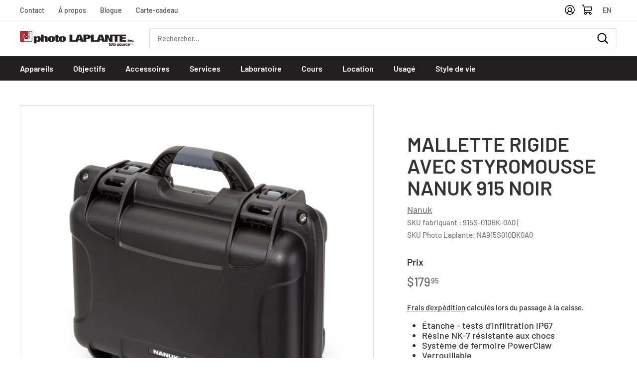

--- FILE ---
content_type: text/html; charset=utf-8
request_url: https://photolaplante.com/products/mallette-rigide-avec-styromousse-nanuk-915-noir
body_size: 30403
content:
<!doctype html>
<html class="no-js" lang="fr" dir="ltr">
<head>
  <meta charset="utf-8">
  <meta http-equiv="X-UA-Compatible" content="IE=edge,chrome=1">
  <meta name="viewport" content="width=device-width,initial-scale=1">
  <meta name="theme-color" content="#231f20">
  <link rel="canonical" href="https://photolaplante.com/products/mallette-rigide-avec-styromousse-nanuk-915-noir">
  <link rel="preload" as="style" href="//photolaplante.com/cdn/shop/t/2/assets/theme.css?v=42841240498600943081678991706">
  <link rel="preload" as="script" href="//photolaplante.com/cdn/shop/t/2/assets/theme.js?v=109661101062181710611675819732">
  <link rel="preconnect" href="https://cdn.shopify.com">
  <link rel="preconnect" href="https://fonts.shopifycdn.com">
  <link rel="dns-prefetch" href="https://productreviews.shopifycdn.com">
  <link rel="dns-prefetch" href="https://ajax.googleapis.com">
  <link rel="dns-prefetch" href="https://maps.googleapis.com">
  <link rel="dns-prefetch" href="https://maps.gstatic.com">
  <script type="module" src="//photolaplante.com/cdn/shop/t/2/assets/tabler.js?v=181309569738047188131644592142"></script>
  <link rel="modulepreload" href="//photolaplante.com/cdn/shop/t/2/assets/tabler.vendor.js?v=432011008099945481644592143">
    <!-- Google Tag Manager -->
<script>(function(w,d,s,l,i){w[l]=w[l]||[];w[l].push({'gtm.start':
new Date().getTime(),event:'gtm.js'});var f=d.getElementsByTagName(s)[0],
j=d.createElement(s),dl=l!='dataLayer'?'&l='+l:'';j.async=true;j.src=
'https://www.googletagmanager.com/gtm.js?id='+i+dl;f.parentNode.insertBefore(j,f);
})(window,document,'script','dataLayer','GTM-PW9G6F7');</script>
<!-- End Google Tag Manager --><link rel="shortcut icon" href="//photolaplante.com/cdn/shop/files/favicon_32x32.png?v=1629744223" type="image/png" /><title>Mallette rigide avec styromousse Nanuk 915 noir
&ndash; Photo LAPLANTE
</title>
<meta name="description" content="Étanche - tests d&amp;#39;infiltration IP67Résine NK-7 résistante aux chocsSystème de fermoire PowerClawVerrouillableDimensions intérieures : L13.8″ x H9.3 x P6.2″"><meta property="og:site_name" content="Photo LAPLANTE">
  <meta property="og:url" content="https://photolaplante.com/products/mallette-rigide-avec-styromousse-nanuk-915-noir">
  <meta property="og:title" content="Mallette rigide avec styromousse Nanuk 915 noir">
  <meta property="og:type" content="product">
  <meta property="og:description" content="Étanche - tests d&amp;#39;infiltration IP67Résine NK-7 résistante aux chocsSystème de fermoire PowerClawVerrouillableDimensions intérieures : L13.8″ x H9.3 x P6.2″"><meta property="og:image" content="http://photolaplante.com/cdn/shop/products/Nanuk915ext.webp?v=1664389517">
    <meta property="og:image:secure_url" content="https://photolaplante.com/cdn/shop/products/Nanuk915ext.webp?v=1664389517">
    <meta property="og:image:width" content="1800">
    <meta property="og:image:height" content="1800"><meta name="twitter:site" content="@">
  <meta name="twitter:card" content="summary_large_image">
  <meta name="twitter:title" content="Mallette rigide avec styromousse Nanuk 915 noir">
  <meta name="twitter:description" content="Étanche - tests d&amp;#39;infiltration IP67Résine NK-7 résistante aux chocsSystème de fermoire PowerClawVerrouillableDimensions intérieures : L13.8″ x H9.3 x P6.2″">
<style data-shopify>@font-face {
  font-family: Barlow;
  font-weight: 600;
  font-style: normal;
  font-display: swap;
  src: url("//photolaplante.com/cdn/fonts/barlow/barlow_n6.329f582a81f63f125e63c20a5a80ae9477df68e1.woff2") format("woff2"),
       url("//photolaplante.com/cdn/fonts/barlow/barlow_n6.0163402e36247bcb8b02716880d0b39568412e9e.woff") format("woff");
}

  @font-face {
  font-family: Barlow;
  font-weight: 500;
  font-style: normal;
  font-display: swap;
  src: url("//photolaplante.com/cdn/fonts/barlow/barlow_n5.a193a1990790eba0cc5cca569d23799830e90f07.woff2") format("woff2"),
       url("//photolaplante.com/cdn/fonts/barlow/barlow_n5.ae31c82169b1dc0715609b8cc6a610b917808358.woff") format("woff");
}


  @font-face {
  font-family: Barlow;
  font-weight: 600;
  font-style: normal;
  font-display: swap;
  src: url("//photolaplante.com/cdn/fonts/barlow/barlow_n6.329f582a81f63f125e63c20a5a80ae9477df68e1.woff2") format("woff2"),
       url("//photolaplante.com/cdn/fonts/barlow/barlow_n6.0163402e36247bcb8b02716880d0b39568412e9e.woff") format("woff");
}

  @font-face {
  font-family: Barlow;
  font-weight: 500;
  font-style: normal;
  font-display: swap;
  src: url("//photolaplante.com/cdn/fonts/barlow/barlow_n5.a193a1990790eba0cc5cca569d23799830e90f07.woff2") format("woff2"),
       url("//photolaplante.com/cdn/fonts/barlow/barlow_n5.ae31c82169b1dc0715609b8cc6a610b917808358.woff") format("woff");
}

  @font-face {
  font-family: Barlow;
  font-weight: 500;
  font-style: italic;
  font-display: swap;
  src: url("//photolaplante.com/cdn/fonts/barlow/barlow_i5.714d58286997b65cd479af615cfa9bb0a117a573.woff2") format("woff2"),
       url("//photolaplante.com/cdn/fonts/barlow/barlow_i5.0120f77e6447d3b5df4bbec8ad8c2d029d87fb21.woff") format("woff");
}

  @font-face {
  font-family: Barlow;
  font-weight: 600;
  font-style: italic;
  font-display: swap;
  src: url("//photolaplante.com/cdn/fonts/barlow/barlow_i6.5a22bd20fb27bad4d7674cc6e666fb9c77d813bb.woff2") format("woff2"),
       url("//photolaplante.com/cdn/fonts/barlow/barlow_i6.1c8787fcb59f3add01a87f21b38c7ef797e3b3a1.woff") format("woff");
}

</style><link href="//photolaplante.com/cdn/shop/t/2/assets/theme.css?v=42841240498600943081678991706" rel="stylesheet" type="text/css" media="all" />
<style data-shopify>:root {
    --typeHeaderPrimary: Barlow;
    --typeHeaderFallback: sans-serif;
    --typeHeaderSize: 48px;
    --typeHeaderWeight: 600;
    --typeHeaderLineHeight: 1.1;
    --typeHeaderSpacing: 0.0em;

    --typeBasePrimary:Barlow;
    --typeBaseFallback:sans-serif;
    --typeBaseSize: 18px;
    --typeBaseWeight: 500;
    --typeBaseSpacing: 0.0em;
    --typeBaseLineHeight: 1.4;

    --colorSmallImageBg: #ffffff;
    --colorSmallImageBgDark: #f7f7f7;
    --colorLargeImageBg: #e7e7e7;
    --colorLargeImageBgLight: #ffffff;
    --colorSavingsText: #ea1c24;

    --iconWeight: 5px;
    --iconLinecaps: round;

    
      --buttonRadius: 3px;
      --btnPadding: 11px 25px;
    

    
      --roundness: 0px;
    

    
      --gridThickness: 1px;
    

    --productTileMargin: 8%;
    --collectionTileMargin: 8%;

    --swatchSize: 40px;
  }

  @media screen and (max-width: 768px) {
    :root {
      --typeBaseSize: 16px;

      
        --roundness: 0px;
        --btnPadding: 9px 17px;
      
    }
  }</style><script>
    document.documentElement.className = document.documentElement.className.replace('no-js', 'js');

    window.theme = window.theme || {};
    theme.routes = {
      home: "/",
      collections: "/collections",
      cart: "/cart.js",
      cartPage: "/cart",
      cartAdd: "/cart/add.js",
      cartChange: "/cart/change.js",
      search: "/search"
    };
    theme.strings = {
      soldOut: "Épuisé",
      unavailable: "Non disponible",
      stockLabel: "[count] en stock",
      willNotShipUntil: "Sera expédié après [date]",
      willBeInStockAfter: "Sera en stock à compter de [date]",
      waitingForStock: "Inventaire sur le chemin",
      savePrice: "Épargnez [saved_amount]",
      cartEmpty: "Votre panier est vide.",
      cartTermsConfirmation: "Vous devez accepter les termes et conditions de vente pour vérifier",
      searchCollections: "Collections:",
      searchPages: "Pages:",
      searchArticles: "Des articles:"
    };
    theme.settings = {
      dynamicVariantsEnable: true,
      dynamicVariantType: "button",
      cartType: "page",
      isCustomerTemplate: false,
      moneyFormat: "${{amount}}",
      saveType: "dollar",
      recentlyViewedEnabled: false,
      productImageSize: "square",
      productImageCover: false,
      predictiveSearch: true,
      predictiveSearchType: "product,article",
      inventoryThreshold: 10,
      superScriptSetting: true,
      superScriptPrice: true,
      quickView: true,
      quickAdd: true,
      themeName: 'Expanse',
      themeVersion: "1.0.2"
    };
  </script>

  <script>window.performance && window.performance.mark && window.performance.mark('shopify.content_for_header.start');</script><meta name="facebook-domain-verification" content="hpmfcqlrq7w1a5rnh6ts01vjguelvd">
<meta name="google-site-verification" content="pEAnyBOhAcBB8sEApJi6cu5_GGH48apWmtXKT53jssQ">
<meta id="shopify-digital-wallet" name="shopify-digital-wallet" content="/59634417839/digital_wallets/dialog">
<meta name="shopify-checkout-api-token" content="a54d06cebbe9eac7d5fe321cf29a427a">
<link rel="alternate" hreflang="x-default" href="https://photolaplante.com/products/mallette-rigide-avec-styromousse-nanuk-915-noir">
<link rel="alternate" hreflang="fr" href="https://photolaplante.com/products/mallette-rigide-avec-styromousse-nanuk-915-noir">
<link rel="alternate" hreflang="en" href="https://photolaplante.com/en/products/mallette-rigide-avec-styromousse-nanuk-915-noir">
<link rel="alternate" type="application/json+oembed" href="https://photolaplante.com/products/mallette-rigide-avec-styromousse-nanuk-915-noir.oembed">
<script async="async" src="/checkouts/internal/preloads.js?locale=fr-CA"></script>
<script id="apple-pay-shop-capabilities" type="application/json">{"shopId":59634417839,"countryCode":"CA","currencyCode":"CAD","merchantCapabilities":["supports3DS"],"merchantId":"gid:\/\/shopify\/Shop\/59634417839","merchantName":"Photo LAPLANTE","requiredBillingContactFields":["postalAddress","email","phone"],"requiredShippingContactFields":["postalAddress","email","phone"],"shippingType":"shipping","supportedNetworks":["visa","masterCard"],"total":{"type":"pending","label":"Photo LAPLANTE","amount":"1.00"},"shopifyPaymentsEnabled":false,"supportsSubscriptions":false}</script>
<script id="shopify-features" type="application/json">{"accessToken":"a54d06cebbe9eac7d5fe321cf29a427a","betas":["rich-media-storefront-analytics"],"domain":"photolaplante.com","predictiveSearch":true,"shopId":59634417839,"locale":"fr"}</script>
<script>var Shopify = Shopify || {};
Shopify.shop = "photo-laplante-prod.myshopify.com";
Shopify.locale = "fr";
Shopify.currency = {"active":"CAD","rate":"1.0"};
Shopify.country = "CA";
Shopify.theme = {"name":"photolaplante\/main","id":126307729583,"schema_name":"Expanse","schema_version":"1.0.2","theme_store_id":null,"role":"main"};
Shopify.theme.handle = "null";
Shopify.theme.style = {"id":null,"handle":null};
Shopify.cdnHost = "photolaplante.com/cdn";
Shopify.routes = Shopify.routes || {};
Shopify.routes.root = "/";</script>
<script type="module">!function(o){(o.Shopify=o.Shopify||{}).modules=!0}(window);</script>
<script>!function(o){function n(){var o=[];function n(){o.push(Array.prototype.slice.apply(arguments))}return n.q=o,n}var t=o.Shopify=o.Shopify||{};t.loadFeatures=n(),t.autoloadFeatures=n()}(window);</script>
<script id="shop-js-analytics" type="application/json">{"pageType":"product"}</script>
<script defer="defer" async type="module" src="//photolaplante.com/cdn/shopifycloud/shop-js/modules/v2/client.init-shop-cart-sync_BcDpqI9l.fr.esm.js"></script>
<script defer="defer" async type="module" src="//photolaplante.com/cdn/shopifycloud/shop-js/modules/v2/chunk.common_a1Rf5Dlz.esm.js"></script>
<script defer="defer" async type="module" src="//photolaplante.com/cdn/shopifycloud/shop-js/modules/v2/chunk.modal_Djra7sW9.esm.js"></script>
<script type="module">
  await import("//photolaplante.com/cdn/shopifycloud/shop-js/modules/v2/client.init-shop-cart-sync_BcDpqI9l.fr.esm.js");
await import("//photolaplante.com/cdn/shopifycloud/shop-js/modules/v2/chunk.common_a1Rf5Dlz.esm.js");
await import("//photolaplante.com/cdn/shopifycloud/shop-js/modules/v2/chunk.modal_Djra7sW9.esm.js");

  window.Shopify.SignInWithShop?.initShopCartSync?.({"fedCMEnabled":true,"windoidEnabled":true});

</script>
<script>(function() {
  var isLoaded = false;
  function asyncLoad() {
    if (isLoaded) return;
    isLoaded = true;
    var urls = ["https:\/\/cdn-bundler.nice-team.net\/app\/js\/bundler.js?shop=photo-laplante-prod.myshopify.com"];
    for (var i = 0; i < urls.length; i++) {
      var s = document.createElement('script');
      s.type = 'text/javascript';
      s.async = true;
      s.src = urls[i];
      var x = document.getElementsByTagName('script')[0];
      x.parentNode.insertBefore(s, x);
    }
  };
  if(window.attachEvent) {
    window.attachEvent('onload', asyncLoad);
  } else {
    window.addEventListener('load', asyncLoad, false);
  }
})();</script>
<script id="__st">var __st={"a":59634417839,"offset":-18000,"reqid":"53d7a5fc-a65f-41aa-bdd1-0207c021bc5a-1769251133","pageurl":"photolaplante.com\/products\/mallette-rigide-avec-styromousse-nanuk-915-noir","u":"e60585cc5860","p":"product","rtyp":"product","rid":7248327278767};</script>
<script>window.ShopifyPaypalV4VisibilityTracking = true;</script>
<script id="captcha-bootstrap">!function(){'use strict';const t='contact',e='account',n='new_comment',o=[[t,t],['blogs',n],['comments',n],[t,'customer']],c=[[e,'customer_login'],[e,'guest_login'],[e,'recover_customer_password'],[e,'create_customer']],r=t=>t.map((([t,e])=>`form[action*='/${t}']:not([data-nocaptcha='true']) input[name='form_type'][value='${e}']`)).join(','),a=t=>()=>t?[...document.querySelectorAll(t)].map((t=>t.form)):[];function s(){const t=[...o],e=r(t);return a(e)}const i='password',u='form_key',d=['recaptcha-v3-token','g-recaptcha-response','h-captcha-response',i],f=()=>{try{return window.sessionStorage}catch{return}},m='__shopify_v',_=t=>t.elements[u];function p(t,e,n=!1){try{const o=window.sessionStorage,c=JSON.parse(o.getItem(e)),{data:r}=function(t){const{data:e,action:n}=t;return t[m]||n?{data:e,action:n}:{data:t,action:n}}(c);for(const[e,n]of Object.entries(r))t.elements[e]&&(t.elements[e].value=n);n&&o.removeItem(e)}catch(o){console.error('form repopulation failed',{error:o})}}const l='form_type',E='cptcha';function T(t){t.dataset[E]=!0}const w=window,h=w.document,L='Shopify',v='ce_forms',y='captcha';let A=!1;((t,e)=>{const n=(g='f06e6c50-85a8-45c8-87d0-21a2b65856fe',I='https://cdn.shopify.com/shopifycloud/storefront-forms-hcaptcha/ce_storefront_forms_captcha_hcaptcha.v1.5.2.iife.js',D={infoText:'Protégé par hCaptcha',privacyText:'Confidentialité',termsText:'Conditions'},(t,e,n)=>{const o=w[L][v],c=o.bindForm;if(c)return c(t,g,e,D).then(n);var r;o.q.push([[t,g,e,D],n]),r=I,A||(h.body.append(Object.assign(h.createElement('script'),{id:'captcha-provider',async:!0,src:r})),A=!0)});var g,I,D;w[L]=w[L]||{},w[L][v]=w[L][v]||{},w[L][v].q=[],w[L][y]=w[L][y]||{},w[L][y].protect=function(t,e){n(t,void 0,e),T(t)},Object.freeze(w[L][y]),function(t,e,n,w,h,L){const[v,y,A,g]=function(t,e,n){const i=e?o:[],u=t?c:[],d=[...i,...u],f=r(d),m=r(i),_=r(d.filter((([t,e])=>n.includes(e))));return[a(f),a(m),a(_),s()]}(w,h,L),I=t=>{const e=t.target;return e instanceof HTMLFormElement?e:e&&e.form},D=t=>v().includes(t);t.addEventListener('submit',(t=>{const e=I(t);if(!e)return;const n=D(e)&&!e.dataset.hcaptchaBound&&!e.dataset.recaptchaBound,o=_(e),c=g().includes(e)&&(!o||!o.value);(n||c)&&t.preventDefault(),c&&!n&&(function(t){try{if(!f())return;!function(t){const e=f();if(!e)return;const n=_(t);if(!n)return;const o=n.value;o&&e.removeItem(o)}(t);const e=Array.from(Array(32),(()=>Math.random().toString(36)[2])).join('');!function(t,e){_(t)||t.append(Object.assign(document.createElement('input'),{type:'hidden',name:u})),t.elements[u].value=e}(t,e),function(t,e){const n=f();if(!n)return;const o=[...t.querySelectorAll(`input[type='${i}']`)].map((({name:t})=>t)),c=[...d,...o],r={};for(const[a,s]of new FormData(t).entries())c.includes(a)||(r[a]=s);n.setItem(e,JSON.stringify({[m]:1,action:t.action,data:r}))}(t,e)}catch(e){console.error('failed to persist form',e)}}(e),e.submit())}));const S=(t,e)=>{t&&!t.dataset[E]&&(n(t,e.some((e=>e===t))),T(t))};for(const o of['focusin','change'])t.addEventListener(o,(t=>{const e=I(t);D(e)&&S(e,y())}));const B=e.get('form_key'),M=e.get(l),P=B&&M;t.addEventListener('DOMContentLoaded',(()=>{const t=y();if(P)for(const e of t)e.elements[l].value===M&&p(e,B);[...new Set([...A(),...v().filter((t=>'true'===t.dataset.shopifyCaptcha))])].forEach((e=>S(e,t)))}))}(h,new URLSearchParams(w.location.search),n,t,e,['guest_login'])})(!0,!0)}();</script>
<script integrity="sha256-4kQ18oKyAcykRKYeNunJcIwy7WH5gtpwJnB7kiuLZ1E=" data-source-attribution="shopify.loadfeatures" defer="defer" src="//photolaplante.com/cdn/shopifycloud/storefront/assets/storefront/load_feature-a0a9edcb.js" crossorigin="anonymous"></script>
<script data-source-attribution="shopify.dynamic_checkout.dynamic.init">var Shopify=Shopify||{};Shopify.PaymentButton=Shopify.PaymentButton||{isStorefrontPortableWallets:!0,init:function(){window.Shopify.PaymentButton.init=function(){};var t=document.createElement("script");t.src="https://photolaplante.com/cdn/shopifycloud/portable-wallets/latest/portable-wallets.fr.js",t.type="module",document.head.appendChild(t)}};
</script>
<script data-source-attribution="shopify.dynamic_checkout.buyer_consent">
  function portableWalletsHideBuyerConsent(e){var t=document.getElementById("shopify-buyer-consent"),n=document.getElementById("shopify-subscription-policy-button");t&&n&&(t.classList.add("hidden"),t.setAttribute("aria-hidden","true"),n.removeEventListener("click",e))}function portableWalletsShowBuyerConsent(e){var t=document.getElementById("shopify-buyer-consent"),n=document.getElementById("shopify-subscription-policy-button");t&&n&&(t.classList.remove("hidden"),t.removeAttribute("aria-hidden"),n.addEventListener("click",e))}window.Shopify?.PaymentButton&&(window.Shopify.PaymentButton.hideBuyerConsent=portableWalletsHideBuyerConsent,window.Shopify.PaymentButton.showBuyerConsent=portableWalletsShowBuyerConsent);
</script>
<script data-source-attribution="shopify.dynamic_checkout.cart.bootstrap">document.addEventListener("DOMContentLoaded",(function(){function t(){return document.querySelector("shopify-accelerated-checkout-cart, shopify-accelerated-checkout")}if(t())Shopify.PaymentButton.init();else{new MutationObserver((function(e,n){t()&&(Shopify.PaymentButton.init(),n.disconnect())})).observe(document.body,{childList:!0,subtree:!0})}}));
</script>
<link id="shopify-accelerated-checkout-styles" rel="stylesheet" media="screen" href="https://photolaplante.com/cdn/shopifycloud/portable-wallets/latest/accelerated-checkout-backwards-compat.css" crossorigin="anonymous">
<style id="shopify-accelerated-checkout-cart">
        #shopify-buyer-consent {
  margin-top: 1em;
  display: inline-block;
  width: 100%;
}

#shopify-buyer-consent.hidden {
  display: none;
}

#shopify-subscription-policy-button {
  background: none;
  border: none;
  padding: 0;
  text-decoration: underline;
  font-size: inherit;
  cursor: pointer;
}

#shopify-subscription-policy-button::before {
  box-shadow: none;
}

      </style>

<script>window.performance && window.performance.mark && window.performance.mark('shopify.content_for_header.end');</script>

  <script src="//photolaplante.com/cdn/shop/t/2/assets/vendor-scripts-v0.js" defer="defer"></script>
  <script src="//photolaplante.com/cdn/shop/t/2/assets/theme.js?v=109661101062181710611675819732" defer="defer"></script><script src="https://demandforapps.com/mapp/js/aod_map.js" defer="defer"></script>

    <!-- Upsell & Cross Sell Kit by Logbase - Starts -->
      <script src='https://upsell-app.logbase.io/lb-upsell.js?shop=photo-laplante-prod.myshopify.com' defer></script>
    <!-- Upsell & Cross Sell Kit by Logbase - Ends -->
  

  <script>
    window.blockYoutubeCookies = block => {
      let regex = block ? /youtube\.com|youtu\.be/g : /youtube-nocookie\.com/g;
      document.querySelectorAll('iframe[src*="youtu"]').forEach(iframe => iframe.src = iframe.src.replace(regex, block ? "youtube-nocookie.com" : "youtube.com"))
    };
  </script>
<!-- BEGIN app block: shopify://apps/izyrent/blocks/izyrent/cda4a37a-6d4d-4f3d-b8e5-c19d5c367c6a --><script></script>
<script>
var izyrent_shopify_js = `//photolaplante.com/cdn/shopifycloud/storefront/assets/themes_support/api.jquery-7ab1a3a4.js`;
var izyrent_current_page = `product`;

var izyrent_currency_format = "${{amount}}";

var izyrent_money_format = `$1,000.00`;
</script>


<script>
var izyrentSettings = `{"timezone":{"ianaTimezone":"America/New_York","timezoneOffset":"-0500","currencyCode":"CAD"},"storefront":"8d3df779a05ef2ff758301ec03c0af63","timeFormat":"12","translate":"auto","redirectCheckout":"default","disabledDatesGlobal":{"dates":{},"collections":[]},"couponPrefix":"IZYRENT_","theme":{"day":{"background":"rgba(255, 255, 255, 1)"},"dayDisabled":{"background":"rgba(255, 255, 255, 1)"},"calendarButtons":{"saveBackground":"rgba(255, 255, 255, 1)","saveText":"rgba(255, 255, 255, 1)","clearText":"rgba(0, 0, 0, 1)","quantityButtonsText":"rgba(0, 0, 0, 1)","quantityButtonsBackground":"rgba(255, 255, 255, 1)","quantityText":"rgba(255, 255, 255, 1)"}},"translations":{"fr":{"from":"À partir de","addtocart":"Ajouter au panier","bookingfees":"Dépôt de commande","deposit":"Dépôt","label":"Réservez votre journée (Début :: Fin)","please":"Veuillez sélectionner une date","select":"Sélectionner","note":"Veuillez remplir","clear":"Effacer","save":"Enregistrer","paynow":"Payer maintenant","paylater":"Payer plus tard","day":"jour","night":"nuit","days":"jours","nights":"nuits","min":"minimum","max":"maximum","unavailable":"non disponible","returnday":"Retour","quantity":"Quantité","duration":"Durée","addons":"Options supplémentaires","included":"Inclus","terms":"J’ai lu et j’accepte les conditions","noresults":"Aucun produit disponible pour ces dates. Essayez d'autres dates !","multiplesearch":"Recherche des disponibilités...","rangesearch":"Date de début...","endsearch":"Date de fin...","remove":"sera retiré du panier","expire":"réservé pour","validation_dates":"Veuillez sélectionner des dates pour {{product.title}}!","validation_expired":"Les dates sélectionnées pour {{product.title}} ont expiré. Veuillez sélectionner de nouvelles dates.","syncdateshere":"Vous avez actuellement un produit pour :"}},"showMonths":{"md":"1","lg":"1"},"quantityPosition":"default","quantityLeft":"disabled","startCal":"default","displayCal":["default"],"displayPrice":"default","deposit":{"id":"45714439962799","amount":0,"percent":0},"checkoutMode":"default","showFinalPriceOnly":"disabled","sections":[{"label":"Calendar","value":"calendar"},{"label":"Resume","value":"resume"},{"label":"Add-ons","value":"addons"},{"label":"Requests","value":"requests"}],"syncDates":"disabled","countdown":"disabled","expiration":"15"}`;
if(typeof izyrentSettings === "string"){
  izyrentSettings = izyrentSettings.replace(/=>/g, ":");
  izyrentSettings = JSON.parse(izyrentSettings);
}

var izyrent_product_meta = {product : {id : 7248327278767 ,handle:`mallette-rigide-avec-styromousse-nanuk-915-noir`,tags:`sac`,collections: [
      
        { id: 277016477871 },
      
        { id: 277016707247 },
      
        { id: 281503236271 },
      
    ], variants : [{id : 41641700720815, price :17995},]}}; 



 
</script>


<style>
.cart-count-bubble,.cart-item .quantity{ display:none;}
.mw-apo-configure-link{ display:none !important;}
.izyloader {
    padding: 10px;
    max-width: 44rem;
    width: 100%;
}
.izyloader > span {
  width: 48px;
  height: 48px;
  border-radius: 50%;
  display: inline-block;
  position: relative;
  border: 10px solid;
  border-color: rgb(0 0 0 / 7%) rgb(0 0 0 / 14%) rgb(0 0 0 / 21%) rgb(0 0 0 / 28%);
  box-sizing: border-box;
  animation: rotation 0.8s linear infinite;
  display: flex;
  margin: auto;
  padding-top: 10px;
}
body.izyloaderhide .izyloader,.cart-item__details .cart-item__discounted-prices{display:none !important;}
@keyframes rotation {
  0% {
    transform: rotate(0deg);
  }
  100% {
    transform: rotate(360deg);
  }
} 
</style>
<script>

 if(izyrentSettings?.theme?.text?.resume) {
     const color = izyrentSettings.theme.text.resume;
 
    const updateOpacity = (rgba, newOpacity) =>
                rgba.replace(
                  /rgba\((\d+),\s*(\d+),\s*(\d+),\s*[\d.]+\)/,
                  `rgba($1, $2, $3, ${newOpacity})`
                );

            
              let css = `.izyloader > span {border-color: ${updateOpacity(
               color,
                0.07
              )} ${updateOpacity(color, 0.14)} ${updateOpacity(
                color,
                0.21
              )} ${updateOpacity(color, 0.28)} !important;}`;

      document.head.insertAdjacentHTML('beforeend', `<style>${css}</style>`);
      
  }

</script>


<script src="https://izyrent.speaz.com/izyrent.js?shop=photo-laplante-prod.myshopify.com&v=1769153596833" async></script>

<!-- END app block --><!-- BEGIN app block: shopify://apps/langify/blocks/langify/b50c2edb-8c63-4e36-9e7c-a7fdd62ddb8f --><!-- BEGIN app snippet: ly-switcher-factory -->




<style>
  .ly-switcher-wrapper.ly-hide, .ly-recommendation.ly-hide, .ly-recommendation .ly-submit-btn {
    display: none !important;
  }

  #ly-switcher-factory-template {
    display: none;
  }.ly-languages-switcher ul > li[key="fr"] {
        order: 1 !important;
      }
      .ly-popup-modal .ly-popup-modal-content ul > li[key="fr"],
      .ly-languages-switcher.ly-links a[data-language-code="fr"] {
        order: 1 !important;
      }.ly-languages-switcher ul > li[key="en"] {
        order: 2 !important;
      }
      .ly-popup-modal .ly-popup-modal-content ul > li[key="en"],
      .ly-languages-switcher.ly-links a[data-language-code="en"] {
        order: 2 !important;
      }
      .ly-breakpoint-1 { display: none; }
      @media (min-width:0px) and (max-width: 999px ) {
        .ly-breakpoint-1 { display: flex; }

        .ly-recommendation .ly-banner-content, 
        .ly-recommendation .ly-popup-modal-content {
          font-size: 14px !important;
          color: #000 !important;
          background: #fff !important;
          border-radius: 0px !important;
          border-width: 0px !important;
          border-color: #000 !important;
        }
        .ly-recommendation-form button[type="submit"] {
          font-size: 14px !important;
          color: #fff !important;
          background: #999 !important;
        }
      }
      .ly-breakpoint-2 { display: none; }
      @media (min-width:1000px)  {
        .ly-breakpoint-2 { display: flex; }

        .ly-recommendation .ly-banner-content, 
        .ly-recommendation .ly-popup-modal-content {
          font-size: 14px !important;
          color: #000 !important;
          background: #fff !important;
          border-radius: 0px !important;
          border-width: 0px !important;
          border-color: #000 !important;
        }
        .ly-recommendation-form button[type="submit"] {
          font-size: 14px !important;
          color: #fff !important;
          background: #999 !important;
        }
      }


  
</style>


<template id="ly-switcher-factory-template">
<div data-breakpoint="0" class="ly-switcher-wrapper ly-breakpoint-1 fixed bottom_right ly-hide" style="font-size: 14px; margin: 0px 0px; "></div>

<div data-breakpoint="1000" class="ly-switcher-wrapper ly-breakpoint-2 fixed bottom_right ly-hide" style="font-size: 14px; margin: 0px 0px; "></div>
</template><!-- END app snippet -->

<script>
  var langify = window.langify || {};
  var customContents = {};
  var customContents_image = {};
  var langifySettingsOverwrites = {};
  var defaultSettings = {
    debug: false,               // BOOL : Enable/disable console logs
    observe: true,              // BOOL : Enable/disable the entire mutation observer (off switch)
    observeLinks: false,
    observeImages: true,
    observeCustomContents: true,
    maxMutations: 5,
    timeout: 100,               // INT : Milliseconds to wait after a mutation, before the next mutation event will be allowed for the element
    linksBlacklist: [],
    usePlaceholderMatching: false
  };

  if(langify.settings) { 
    langifySettingsOverwrites = Object.assign({}, langify.settings);
    langify.settings = Object.assign(defaultSettings, langify.settings); 
  } else { 
    langify.settings = defaultSettings; 
  }

  langify.settings.theme = null;
  langify.settings.switcher = {"customCSS":"","languageDetection":false,"languageDetectionDefault":"fr","enableDefaultLanguage":false,"breakpoints":[{"key":0,"label":"0px","config":{"type":"none","corner":"bottom_right","position":"fixed","show_flags":true,"rectangle_icons":true,"square_icons":false,"round_icons":false,"show_label":true,"show_custom_name":true,"show_name":false,"show_iso_code":false,"is_dark":false,"is_transparent":false,"is_dropup":false,"arrow_size":100,"arrow_width":1,"arrow_filled":false,"h_space":0,"v_space":0,"h_item_space":0,"v_item_space":0,"h_item_padding":0,"v_item_padding":0,"text_color":"#000","link_color":"#000","arrow_color":"#000","bg_color":"#fff","border_color":"#000","border_width":0,"border_radius":0,"fontsize":14,"recommendation_fontsize":14,"recommendation_border_width":0,"recommendation_border_radius":0,"recommendation_text_color":"#000","recommendation_link_color":"#000","recommendation_button_bg_color":"#999","recommendation_button_text_color":"#fff","recommendation_bg_color":"#fff","recommendation_border_color":"#000","show_currency_selector":false,"currency_switcher_enabled":false,"country_switcher_enabled":false,"switcherLabel":"show_custom_name","switcherIcons":"rectangle_icons","button_bg_color":"#999","button_text_color":"#fff"}},{"key":1000,"label":"1000px","config":{"type":"none","corner":"bottom_right","position":"fixed","show_flags":true,"rectangle_icons":true,"square_icons":false,"round_icons":false,"show_label":true,"show_custom_name":true,"show_name":false,"show_iso_code":false,"is_dark":false,"is_transparent":false,"is_dropup":false,"arrow_size":100,"arrow_width":1,"arrow_filled":false,"h_space":0,"v_space":0,"h_item_space":0,"v_item_space":0,"h_item_padding":0,"v_item_padding":0,"text_color":"#000","link_color":"#000","arrow_color":"#000","bg_color":"#fff","border_color":"#000","border_width":0,"border_radius":0,"fontsize":14,"recommendation_fontsize":14,"recommendation_border_width":0,"recommendation_border_radius":0,"recommendation_text_color":"#000","recommendation_link_color":"#000","recommendation_button_bg_color":"#999","recommendation_button_text_color":"#fff","recommendation_bg_color":"#fff","recommendation_border_color":"#000","show_currency_selector":false,"currency_switcher_enabled":false,"country_switcher_enabled":false,"switcherLabel":"show_custom_name","switcherIcons":"rectangle_icons","button_bg_color":"#999","button_text_color":"#fff"}}],"languages":[{"iso_code":"fr","root_url":"\/","name":"French","primary":true,"domain":"photolaplante.com","published":true,"custom_name":false},{"iso_code":"en","root_url":"\/en","name":"English","primary":false,"domain":false,"published":true,"custom_name":false}],"recommendation_enabled":false,"recommendation_type":"popup","recommendation_switcher_key":-1,"recommendation_strings":{},"recommendation":{"recommendation_backdrop_show":true,"recommendation_corner":"center_center","recommendation_banner_corner":"top","recommendation_fontsize":14,"recommendation_border_width":0,"recommendation_border_radius":0,"recommendation_text_color":"#000","recommendation_link_color":"#000","recommendation_button_bg_color":"#999","recommendation_button_text_color":"#fff","recommendation_bg_color":"#fff","recommendation_border_color":"#000"}};
  if(langify.settings.switcher === null) {
    langify.settings.switcher = {};
  }
  langify.settings.switcher.customIcons = null;

  langify.locale = langify.locale || {
    country_code: "CA",
    language_code: "fr",
    currency_code: null,
    primary: true,
    iso_code: "fr",
    root_url: "\/",
    language_id: "ly155754",
    shop_url: "https:\/\/photolaplante.com",
    domain_feature_enabled: null,
    languages: [{
        iso_code: "fr",
        root_url: "\/",
        domain: null,
      },{
        iso_code: "en",
        root_url: "\/en",
        domain: null,
      },]
  };

  langify.localization = {
    available_countries: ["Canada"],
    available_languages: [{"shop_locale":{"locale":"fr","enabled":true,"primary":true,"published":true}},{"shop_locale":{"locale":"en","enabled":true,"primary":false,"published":true}}],
    country: "Canada",
    language: {"shop_locale":{"locale":"fr","enabled":true,"primary":true,"published":true}},
    market: {
      handle: "ca",
      id: 758743215,
      metafields: {"error":"json not allowed for this object"},
    }
  };

  // Disable link correction ALWAYS on languages with mapped domains
  
  if(langify.locale.root_url == '/') {
    langify.settings.observeLinks = false;
  }


  function extractImageObject(val) {
  if (!val || val === '') return false;

  // Handle src-sets (e.g., "image_600x600.jpg 1x, image_1200x1200.jpg 2x")
  if (val.search(/([0-9]+w?h?x?,)/gi) > -1) {
    val = val.split(/([0-9]+w?h?x?,)/gi)[0];
  }

  const hostBegin = val.indexOf('//') !== -1 ? val.indexOf('//') : 0;
  const hostEnd = val.lastIndexOf('/') + 1;
  const host = val.substring(hostBegin, hostEnd);
  let afterHost = val.substring(hostEnd);

  // Remove query/hash fragments
  afterHost = afterHost.split('#')[0].split('?')[0];

  // Extract name before any Shopify modifiers or file extension
  // e.g., "photo_600x600_crop_center@2x.jpg" → "photo"
  const name = afterHost.replace(
    /(_[0-9]+x[0-9]*|_{width}x|_{size})?(_crop_(top|center|bottom|left|right))?(@[0-9]*x)?(\.progressive)?(\.(png\.jpg|jpe?g|png|gif|webp))?$/i,
    ''
  );

  // Extract file extension (if any)
  let type = '';
  const match = afterHost.match(/\.(png\.jpg|jpe?g|png|gif|webp)$/i);
  if (match) {
    type = match[1].replace('png.jpg', 'jpg'); // fix weird double-extension cases
  }

  // Clean file name with extension or suffixes normalized
  const file = afterHost.replace(
    /(_[0-9]+x[0-9]*|_{width}x|_{size})?(_crop_(top|center|bottom|left|right))?(@[0-9]*x)?(\.progressive)?(\.(png\.jpg|jpe?g|png|gif|webp))?$/i,
    type ? '.' + type : ''
  );

  return { host, name, type, file };
}



  /* Custom Contents Section*/
  var customContents = {};

  // Images Section
  

  

  

  

  

  

  

  

  

  

  

  

  

  

  

  

  

  

  

  

  

  

  

  

  

  

  

  

  

  

  

  

  

  

  

  

  

  

  

  

  

  

  

  

  

  

  

  

  

  

  

  

  

  

  

  

  

  

  

  

  

  

  

  

  

  

  

  

  

  

  

  

  

  

  

  

  

  

  

  

  

  

  

  

  

  

  

  

  

  

  

  

  

  

  

  

  

  

  

  

  

  

  

  

  

  

  

  

  

  

  

  

  

  

  

  

  

  

  

  

  

  

  

  

  

  

  

  

  

  

  

  

  

  

  

  

  

  

  

  

  

  

  

  

  

  

  

  

  

  

  

  

  

  

  

  

  

  

  

  

  

  

  

  

  

  

  

  

  

  

  

  

  

  

  

  

  

  

  

  

  

  

  

  

  

  

  

  

  

  

  

  

  

  

  

  

  

  

  

  

  

  

  

  

  

  

  

  

  

  

  

  

  

  

  

  

  

  

  

  

  

  

  

  

  

  

  

  

  

  

  

  

  

  

  

  

  

  

  

  

  

  

  

  

  

  

  

  

  

  

  

  

  

  

  

  

  

  

  

  

  

  

  

  

  

  

  

  

  

  

  

  

  

  

  

  

  

  

  

  

  

  

  

  

  

  

  

  

  

  

  

  

  

  

  

  

  

  

  

  

  

  

  

  

  

  

  

  

  

  

  

  

  

  

  

  

  

  

  

  

  

  

  

  

  

  

  

  

  

  

  

  

  

  

  

  

  

  

  

  

  

  

  

  

  

  

  

  

  

  

  

  

  

  

  

  

  

  

  

  

  

  

  

  

  

  

  

  

  

  

  

  

  

  

  

  

  

  

  

  

  

  

  

  

  

  

  

  

  

  

  

  

  

  

  

  

  

  

  

  

  

  

  

  

  

  

  

  

  

  

  

  

  

  

  

  

  

  

  

  

  

  

  

  

  

  

  

  

  

  

</script><link rel="preload stylesheet" href="https://cdn.shopify.com/extensions/019a5e5e-a484-720d-b1ab-d37a963e7bba/extension-langify-79/assets/langify-lib.css" as="style" media="print" onload="this.media='all'; this.onload=null;"><!-- END app block --><script src="https://cdn.shopify.com/extensions/019a5e5e-a484-720d-b1ab-d37a963e7bba/extension-langify-79/assets/langify-lib.js" type="text/javascript" defer="defer"></script>
<link href="https://monorail-edge.shopifysvc.com" rel="dns-prefetch">
<script>(function(){if ("sendBeacon" in navigator && "performance" in window) {try {var session_token_from_headers = performance.getEntriesByType('navigation')[0].serverTiming.find(x => x.name == '_s').description;} catch {var session_token_from_headers = undefined;}var session_cookie_matches = document.cookie.match(/_shopify_s=([^;]*)/);var session_token_from_cookie = session_cookie_matches && session_cookie_matches.length === 2 ? session_cookie_matches[1] : "";var session_token = session_token_from_headers || session_token_from_cookie || "";function handle_abandonment_event(e) {var entries = performance.getEntries().filter(function(entry) {return /monorail-edge.shopifysvc.com/.test(entry.name);});if (!window.abandonment_tracked && entries.length === 0) {window.abandonment_tracked = true;var currentMs = Date.now();var navigation_start = performance.timing.navigationStart;var payload = {shop_id: 59634417839,url: window.location.href,navigation_start,duration: currentMs - navigation_start,session_token,page_type: "product"};window.navigator.sendBeacon("https://monorail-edge.shopifysvc.com/v1/produce", JSON.stringify({schema_id: "online_store_buyer_site_abandonment/1.1",payload: payload,metadata: {event_created_at_ms: currentMs,event_sent_at_ms: currentMs}}));}}window.addEventListener('pagehide', handle_abandonment_event);}}());</script>
<script id="web-pixels-manager-setup">(function e(e,d,r,n,o){if(void 0===o&&(o={}),!Boolean(null===(a=null===(i=window.Shopify)||void 0===i?void 0:i.analytics)||void 0===a?void 0:a.replayQueue)){var i,a;window.Shopify=window.Shopify||{};var t=window.Shopify;t.analytics=t.analytics||{};var s=t.analytics;s.replayQueue=[],s.publish=function(e,d,r){return s.replayQueue.push([e,d,r]),!0};try{self.performance.mark("wpm:start")}catch(e){}var l=function(){var e={modern:/Edge?\/(1{2}[4-9]|1[2-9]\d|[2-9]\d{2}|\d{4,})\.\d+(\.\d+|)|Firefox\/(1{2}[4-9]|1[2-9]\d|[2-9]\d{2}|\d{4,})\.\d+(\.\d+|)|Chrom(ium|e)\/(9{2}|\d{3,})\.\d+(\.\d+|)|(Maci|X1{2}).+ Version\/(15\.\d+|(1[6-9]|[2-9]\d|\d{3,})\.\d+)([,.]\d+|)( \(\w+\)|)( Mobile\/\w+|) Safari\/|Chrome.+OPR\/(9{2}|\d{3,})\.\d+\.\d+|(CPU[ +]OS|iPhone[ +]OS|CPU[ +]iPhone|CPU IPhone OS|CPU iPad OS)[ +]+(15[._]\d+|(1[6-9]|[2-9]\d|\d{3,})[._]\d+)([._]\d+|)|Android:?[ /-](13[3-9]|1[4-9]\d|[2-9]\d{2}|\d{4,})(\.\d+|)(\.\d+|)|Android.+Firefox\/(13[5-9]|1[4-9]\d|[2-9]\d{2}|\d{4,})\.\d+(\.\d+|)|Android.+Chrom(ium|e)\/(13[3-9]|1[4-9]\d|[2-9]\d{2}|\d{4,})\.\d+(\.\d+|)|SamsungBrowser\/([2-9]\d|\d{3,})\.\d+/,legacy:/Edge?\/(1[6-9]|[2-9]\d|\d{3,})\.\d+(\.\d+|)|Firefox\/(5[4-9]|[6-9]\d|\d{3,})\.\d+(\.\d+|)|Chrom(ium|e)\/(5[1-9]|[6-9]\d|\d{3,})\.\d+(\.\d+|)([\d.]+$|.*Safari\/(?![\d.]+ Edge\/[\d.]+$))|(Maci|X1{2}).+ Version\/(10\.\d+|(1[1-9]|[2-9]\d|\d{3,})\.\d+)([,.]\d+|)( \(\w+\)|)( Mobile\/\w+|) Safari\/|Chrome.+OPR\/(3[89]|[4-9]\d|\d{3,})\.\d+\.\d+|(CPU[ +]OS|iPhone[ +]OS|CPU[ +]iPhone|CPU IPhone OS|CPU iPad OS)[ +]+(10[._]\d+|(1[1-9]|[2-9]\d|\d{3,})[._]\d+)([._]\d+|)|Android:?[ /-](13[3-9]|1[4-9]\d|[2-9]\d{2}|\d{4,})(\.\d+|)(\.\d+|)|Mobile Safari.+OPR\/([89]\d|\d{3,})\.\d+\.\d+|Android.+Firefox\/(13[5-9]|1[4-9]\d|[2-9]\d{2}|\d{4,})\.\d+(\.\d+|)|Android.+Chrom(ium|e)\/(13[3-9]|1[4-9]\d|[2-9]\d{2}|\d{4,})\.\d+(\.\d+|)|Android.+(UC? ?Browser|UCWEB|U3)[ /]?(15\.([5-9]|\d{2,})|(1[6-9]|[2-9]\d|\d{3,})\.\d+)\.\d+|SamsungBrowser\/(5\.\d+|([6-9]|\d{2,})\.\d+)|Android.+MQ{2}Browser\/(14(\.(9|\d{2,})|)|(1[5-9]|[2-9]\d|\d{3,})(\.\d+|))(\.\d+|)|K[Aa][Ii]OS\/(3\.\d+|([4-9]|\d{2,})\.\d+)(\.\d+|)/},d=e.modern,r=e.legacy,n=navigator.userAgent;return n.match(d)?"modern":n.match(r)?"legacy":"unknown"}(),u="modern"===l?"modern":"legacy",c=(null!=n?n:{modern:"",legacy:""})[u],f=function(e){return[e.baseUrl,"/wpm","/b",e.hashVersion,"modern"===e.buildTarget?"m":"l",".js"].join("")}({baseUrl:d,hashVersion:r,buildTarget:u}),m=function(e){var d=e.version,r=e.bundleTarget,n=e.surface,o=e.pageUrl,i=e.monorailEndpoint;return{emit:function(e){var a=e.status,t=e.errorMsg,s=(new Date).getTime(),l=JSON.stringify({metadata:{event_sent_at_ms:s},events:[{schema_id:"web_pixels_manager_load/3.1",payload:{version:d,bundle_target:r,page_url:o,status:a,surface:n,error_msg:t},metadata:{event_created_at_ms:s}}]});if(!i)return console&&console.warn&&console.warn("[Web Pixels Manager] No Monorail endpoint provided, skipping logging."),!1;try{return self.navigator.sendBeacon.bind(self.navigator)(i,l)}catch(e){}var u=new XMLHttpRequest;try{return u.open("POST",i,!0),u.setRequestHeader("Content-Type","text/plain"),u.send(l),!0}catch(e){return console&&console.warn&&console.warn("[Web Pixels Manager] Got an unhandled error while logging to Monorail."),!1}}}}({version:r,bundleTarget:l,surface:e.surface,pageUrl:self.location.href,monorailEndpoint:e.monorailEndpoint});try{o.browserTarget=l,function(e){var d=e.src,r=e.async,n=void 0===r||r,o=e.onload,i=e.onerror,a=e.sri,t=e.scriptDataAttributes,s=void 0===t?{}:t,l=document.createElement("script"),u=document.querySelector("head"),c=document.querySelector("body");if(l.async=n,l.src=d,a&&(l.integrity=a,l.crossOrigin="anonymous"),s)for(var f in s)if(Object.prototype.hasOwnProperty.call(s,f))try{l.dataset[f]=s[f]}catch(e){}if(o&&l.addEventListener("load",o),i&&l.addEventListener("error",i),u)u.appendChild(l);else{if(!c)throw new Error("Did not find a head or body element to append the script");c.appendChild(l)}}({src:f,async:!0,onload:function(){if(!function(){var e,d;return Boolean(null===(d=null===(e=window.Shopify)||void 0===e?void 0:e.analytics)||void 0===d?void 0:d.initialized)}()){var d=window.webPixelsManager.init(e)||void 0;if(d){var r=window.Shopify.analytics;r.replayQueue.forEach((function(e){var r=e[0],n=e[1],o=e[2];d.publishCustomEvent(r,n,o)})),r.replayQueue=[],r.publish=d.publishCustomEvent,r.visitor=d.visitor,r.initialized=!0}}},onerror:function(){return m.emit({status:"failed",errorMsg:"".concat(f," has failed to load")})},sri:function(e){var d=/^sha384-[A-Za-z0-9+/=]+$/;return"string"==typeof e&&d.test(e)}(c)?c:"",scriptDataAttributes:o}),m.emit({status:"loading"})}catch(e){m.emit({status:"failed",errorMsg:(null==e?void 0:e.message)||"Unknown error"})}}})({shopId: 59634417839,storefrontBaseUrl: "https://photolaplante.com",extensionsBaseUrl: "https://extensions.shopifycdn.com/cdn/shopifycloud/web-pixels-manager",monorailEndpoint: "https://monorail-edge.shopifysvc.com/unstable/produce_batch",surface: "storefront-renderer",enabledBetaFlags: ["2dca8a86"],webPixelsConfigList: [{"id":"562102447","configuration":"{\"config\":\"{\\\"pixel_id\\\":\\\"G-0WTNT1Q81C\\\",\\\"target_country\\\":\\\"CA\\\",\\\"gtag_events\\\":[{\\\"type\\\":\\\"begin_checkout\\\",\\\"action_label\\\":\\\"G-0WTNT1Q81C\\\"},{\\\"type\\\":\\\"search\\\",\\\"action_label\\\":\\\"G-0WTNT1Q81C\\\"},{\\\"type\\\":\\\"view_item\\\",\\\"action_label\\\":[\\\"G-0WTNT1Q81C\\\",\\\"MC-BQGRZ8B72M\\\"]},{\\\"type\\\":\\\"purchase\\\",\\\"action_label\\\":[\\\"G-0WTNT1Q81C\\\",\\\"MC-BQGRZ8B72M\\\"]},{\\\"type\\\":\\\"page_view\\\",\\\"action_label\\\":[\\\"G-0WTNT1Q81C\\\",\\\"MC-BQGRZ8B72M\\\"]},{\\\"type\\\":\\\"add_payment_info\\\",\\\"action_label\\\":\\\"G-0WTNT1Q81C\\\"},{\\\"type\\\":\\\"add_to_cart\\\",\\\"action_label\\\":\\\"G-0WTNT1Q81C\\\"}],\\\"enable_monitoring_mode\\\":false}\"}","eventPayloadVersion":"v1","runtimeContext":"OPEN","scriptVersion":"b2a88bafab3e21179ed38636efcd8a93","type":"APP","apiClientId":1780363,"privacyPurposes":[],"dataSharingAdjustments":{"protectedCustomerApprovalScopes":["read_customer_address","read_customer_email","read_customer_name","read_customer_personal_data","read_customer_phone"]}},{"id":"306905263","configuration":"{\"accountID\":\"selleasy-metrics-track\"}","eventPayloadVersion":"v1","runtimeContext":"STRICT","scriptVersion":"5aac1f99a8ca74af74cea751ede503d2","type":"APP","apiClientId":5519923,"privacyPurposes":[],"dataSharingAdjustments":{"protectedCustomerApprovalScopes":["read_customer_email","read_customer_name","read_customer_personal_data"]}},{"id":"131399855","configuration":"{\"pixel_id\":\"193628554515958\",\"pixel_type\":\"facebook_pixel\",\"metaapp_system_user_token\":\"-\"}","eventPayloadVersion":"v1","runtimeContext":"OPEN","scriptVersion":"ca16bc87fe92b6042fbaa3acc2fbdaa6","type":"APP","apiClientId":2329312,"privacyPurposes":["ANALYTICS","MARKETING","SALE_OF_DATA"],"dataSharingAdjustments":{"protectedCustomerApprovalScopes":["read_customer_address","read_customer_email","read_customer_name","read_customer_personal_data","read_customer_phone"]}},{"id":"shopify-app-pixel","configuration":"{}","eventPayloadVersion":"v1","runtimeContext":"STRICT","scriptVersion":"0450","apiClientId":"shopify-pixel","type":"APP","privacyPurposes":["ANALYTICS","MARKETING"]},{"id":"shopify-custom-pixel","eventPayloadVersion":"v1","runtimeContext":"LAX","scriptVersion":"0450","apiClientId":"shopify-pixel","type":"CUSTOM","privacyPurposes":["ANALYTICS","MARKETING"]}],isMerchantRequest: false,initData: {"shop":{"name":"Photo LAPLANTE","paymentSettings":{"currencyCode":"CAD"},"myshopifyDomain":"photo-laplante-prod.myshopify.com","countryCode":"CA","storefrontUrl":"https:\/\/photolaplante.com"},"customer":null,"cart":null,"checkout":null,"productVariants":[{"price":{"amount":179.95,"currencyCode":"CAD"},"product":{"title":"Mallette rigide avec styromousse Nanuk 915 noir","vendor":"PLASTICASE INC.","id":"7248327278767","untranslatedTitle":"Mallette rigide avec styromousse Nanuk 915 noir","url":"\/products\/mallette-rigide-avec-styromousse-nanuk-915-noir","type":"Sac"},"id":"41641700720815","image":{"src":"\/\/photolaplante.com\/cdn\/shop\/products\/Nanuk915ext.webp?v=1664389517"},"sku":"NA915S010BK0A0","title":"Default Title","untranslatedTitle":"Default Title"}],"purchasingCompany":null},},"https://photolaplante.com/cdn","fcfee988w5aeb613cpc8e4bc33m6693e112",{"modern":"","legacy":""},{"shopId":"59634417839","storefrontBaseUrl":"https:\/\/photolaplante.com","extensionBaseUrl":"https:\/\/extensions.shopifycdn.com\/cdn\/shopifycloud\/web-pixels-manager","surface":"storefront-renderer","enabledBetaFlags":"[\"2dca8a86\"]","isMerchantRequest":"false","hashVersion":"fcfee988w5aeb613cpc8e4bc33m6693e112","publish":"custom","events":"[[\"page_viewed\",{}],[\"product_viewed\",{\"productVariant\":{\"price\":{\"amount\":179.95,\"currencyCode\":\"CAD\"},\"product\":{\"title\":\"Mallette rigide avec styromousse Nanuk 915 noir\",\"vendor\":\"PLASTICASE INC.\",\"id\":\"7248327278767\",\"untranslatedTitle\":\"Mallette rigide avec styromousse Nanuk 915 noir\",\"url\":\"\/products\/mallette-rigide-avec-styromousse-nanuk-915-noir\",\"type\":\"Sac\"},\"id\":\"41641700720815\",\"image\":{\"src\":\"\/\/photolaplante.com\/cdn\/shop\/products\/Nanuk915ext.webp?v=1664389517\"},\"sku\":\"NA915S010BK0A0\",\"title\":\"Default Title\",\"untranslatedTitle\":\"Default Title\"}}]]"});</script><script>
  window.ShopifyAnalytics = window.ShopifyAnalytics || {};
  window.ShopifyAnalytics.meta = window.ShopifyAnalytics.meta || {};
  window.ShopifyAnalytics.meta.currency = 'CAD';
  var meta = {"product":{"id":7248327278767,"gid":"gid:\/\/shopify\/Product\/7248327278767","vendor":"PLASTICASE INC.","type":"Sac","handle":"mallette-rigide-avec-styromousse-nanuk-915-noir","variants":[{"id":41641700720815,"price":17995,"name":"Mallette rigide avec styromousse Nanuk 915 noir","public_title":null,"sku":"NA915S010BK0A0"}],"remote":false},"page":{"pageType":"product","resourceType":"product","resourceId":7248327278767,"requestId":"53d7a5fc-a65f-41aa-bdd1-0207c021bc5a-1769251133"}};
  for (var attr in meta) {
    window.ShopifyAnalytics.meta[attr] = meta[attr];
  }
</script>
<script class="analytics">
  (function () {
    var customDocumentWrite = function(content) {
      var jquery = null;

      if (window.jQuery) {
        jquery = window.jQuery;
      } else if (window.Checkout && window.Checkout.$) {
        jquery = window.Checkout.$;
      }

      if (jquery) {
        jquery('body').append(content);
      }
    };

    var hasLoggedConversion = function(token) {
      if (token) {
        return document.cookie.indexOf('loggedConversion=' + token) !== -1;
      }
      return false;
    }

    var setCookieIfConversion = function(token) {
      if (token) {
        var twoMonthsFromNow = new Date(Date.now());
        twoMonthsFromNow.setMonth(twoMonthsFromNow.getMonth() + 2);

        document.cookie = 'loggedConversion=' + token + '; expires=' + twoMonthsFromNow;
      }
    }

    var trekkie = window.ShopifyAnalytics.lib = window.trekkie = window.trekkie || [];
    if (trekkie.integrations) {
      return;
    }
    trekkie.methods = [
      'identify',
      'page',
      'ready',
      'track',
      'trackForm',
      'trackLink'
    ];
    trekkie.factory = function(method) {
      return function() {
        var args = Array.prototype.slice.call(arguments);
        args.unshift(method);
        trekkie.push(args);
        return trekkie;
      };
    };
    for (var i = 0; i < trekkie.methods.length; i++) {
      var key = trekkie.methods[i];
      trekkie[key] = trekkie.factory(key);
    }
    trekkie.load = function(config) {
      trekkie.config = config || {};
      trekkie.config.initialDocumentCookie = document.cookie;
      var first = document.getElementsByTagName('script')[0];
      var script = document.createElement('script');
      script.type = 'text/javascript';
      script.onerror = function(e) {
        var scriptFallback = document.createElement('script');
        scriptFallback.type = 'text/javascript';
        scriptFallback.onerror = function(error) {
                var Monorail = {
      produce: function produce(monorailDomain, schemaId, payload) {
        var currentMs = new Date().getTime();
        var event = {
          schema_id: schemaId,
          payload: payload,
          metadata: {
            event_created_at_ms: currentMs,
            event_sent_at_ms: currentMs
          }
        };
        return Monorail.sendRequest("https://" + monorailDomain + "/v1/produce", JSON.stringify(event));
      },
      sendRequest: function sendRequest(endpointUrl, payload) {
        // Try the sendBeacon API
        if (window && window.navigator && typeof window.navigator.sendBeacon === 'function' && typeof window.Blob === 'function' && !Monorail.isIos12()) {
          var blobData = new window.Blob([payload], {
            type: 'text/plain'
          });

          if (window.navigator.sendBeacon(endpointUrl, blobData)) {
            return true;
          } // sendBeacon was not successful

        } // XHR beacon

        var xhr = new XMLHttpRequest();

        try {
          xhr.open('POST', endpointUrl);
          xhr.setRequestHeader('Content-Type', 'text/plain');
          xhr.send(payload);
        } catch (e) {
          console.log(e);
        }

        return false;
      },
      isIos12: function isIos12() {
        return window.navigator.userAgent.lastIndexOf('iPhone; CPU iPhone OS 12_') !== -1 || window.navigator.userAgent.lastIndexOf('iPad; CPU OS 12_') !== -1;
      }
    };
    Monorail.produce('monorail-edge.shopifysvc.com',
      'trekkie_storefront_load_errors/1.1',
      {shop_id: 59634417839,
      theme_id: 126307729583,
      app_name: "storefront",
      context_url: window.location.href,
      source_url: "//photolaplante.com/cdn/s/trekkie.storefront.8d95595f799fbf7e1d32231b9a28fd43b70c67d3.min.js"});

        };
        scriptFallback.async = true;
        scriptFallback.src = '//photolaplante.com/cdn/s/trekkie.storefront.8d95595f799fbf7e1d32231b9a28fd43b70c67d3.min.js';
        first.parentNode.insertBefore(scriptFallback, first);
      };
      script.async = true;
      script.src = '//photolaplante.com/cdn/s/trekkie.storefront.8d95595f799fbf7e1d32231b9a28fd43b70c67d3.min.js';
      first.parentNode.insertBefore(script, first);
    };
    trekkie.load(
      {"Trekkie":{"appName":"storefront","development":false,"defaultAttributes":{"shopId":59634417839,"isMerchantRequest":null,"themeId":126307729583,"themeCityHash":"14954334473313842590","contentLanguage":"fr","currency":"CAD","eventMetadataId":"6331085e-57ce-4eb1-86f0-6e45881f6ea8"},"isServerSideCookieWritingEnabled":true,"monorailRegion":"shop_domain","enabledBetaFlags":["65f19447"]},"Session Attribution":{},"S2S":{"facebookCapiEnabled":true,"source":"trekkie-storefront-renderer","apiClientId":580111}}
    );

    var loaded = false;
    trekkie.ready(function() {
      if (loaded) return;
      loaded = true;

      window.ShopifyAnalytics.lib = window.trekkie;

      var originalDocumentWrite = document.write;
      document.write = customDocumentWrite;
      try { window.ShopifyAnalytics.merchantGoogleAnalytics.call(this); } catch(error) {};
      document.write = originalDocumentWrite;

      window.ShopifyAnalytics.lib.page(null,{"pageType":"product","resourceType":"product","resourceId":7248327278767,"requestId":"53d7a5fc-a65f-41aa-bdd1-0207c021bc5a-1769251133","shopifyEmitted":true});

      var match = window.location.pathname.match(/checkouts\/(.+)\/(thank_you|post_purchase)/)
      var token = match? match[1]: undefined;
      if (!hasLoggedConversion(token)) {
        setCookieIfConversion(token);
        window.ShopifyAnalytics.lib.track("Viewed Product",{"currency":"CAD","variantId":41641700720815,"productId":7248327278767,"productGid":"gid:\/\/shopify\/Product\/7248327278767","name":"Mallette rigide avec styromousse Nanuk 915 noir","price":"179.95","sku":"NA915S010BK0A0","brand":"PLASTICASE INC.","variant":null,"category":"Sac","nonInteraction":true,"remote":false},undefined,undefined,{"shopifyEmitted":true});
      window.ShopifyAnalytics.lib.track("monorail:\/\/trekkie_storefront_viewed_product\/1.1",{"currency":"CAD","variantId":41641700720815,"productId":7248327278767,"productGid":"gid:\/\/shopify\/Product\/7248327278767","name":"Mallette rigide avec styromousse Nanuk 915 noir","price":"179.95","sku":"NA915S010BK0A0","brand":"PLASTICASE INC.","variant":null,"category":"Sac","nonInteraction":true,"remote":false,"referer":"https:\/\/photolaplante.com\/products\/mallette-rigide-avec-styromousse-nanuk-915-noir"});
      }
    });


        var eventsListenerScript = document.createElement('script');
        eventsListenerScript.async = true;
        eventsListenerScript.src = "//photolaplante.com/cdn/shopifycloud/storefront/assets/shop_events_listener-3da45d37.js";
        document.getElementsByTagName('head')[0].appendChild(eventsListenerScript);

})();</script>
  <script>
  if (!window.ga || (window.ga && typeof window.ga !== 'function')) {
    window.ga = function ga() {
      (window.ga.q = window.ga.q || []).push(arguments);
      if (window.Shopify && window.Shopify.analytics && typeof window.Shopify.analytics.publish === 'function') {
        window.Shopify.analytics.publish("ga_stub_called", {}, {sendTo: "google_osp_migration"});
      }
      console.error("Shopify's Google Analytics stub called with:", Array.from(arguments), "\nSee https://help.shopify.com/manual/promoting-marketing/pixels/pixel-migration#google for more information.");
    };
    if (window.Shopify && window.Shopify.analytics && typeof window.Shopify.analytics.publish === 'function') {
      window.Shopify.analytics.publish("ga_stub_initialized", {}, {sendTo: "google_osp_migration"});
    }
  }
</script>
<script
  defer
  src="https://photolaplante.com/cdn/shopifycloud/perf-kit/shopify-perf-kit-3.0.4.min.js"
  data-application="storefront-renderer"
  data-shop-id="59634417839"
  data-render-region="gcp-us-east1"
  data-page-type="product"
  data-theme-instance-id="126307729583"
  data-theme-name="Expanse"
  data-theme-version="1.0.2"
  data-monorail-region="shop_domain"
  data-resource-timing-sampling-rate="10"
  data-shs="true"
  data-shs-beacon="true"
  data-shs-export-with-fetch="true"
  data-shs-logs-sample-rate="1"
  data-shs-beacon-endpoint="https://photolaplante.com/api/collect"
></script>
</head>

<body class="template-product" data-button_style="round-slight" data-edges="" data-type_header_capitalize="true" data-swatch_style="square" data-grid-style="gridlines-thin">
<!-- Google Tag Manager (noscript) -->
<noscript><iframe src="https://www.googletagmanager.com/ns.html?id=GTM-PW9G6F7"
height="0" width="0" style="display:none;visibility:hidden"></iframe></noscript>
<!-- End Google Tag Manager (noscript) -->

  <a class="in-page-link visually-hidden skip-link" href="#MainContent">Passer au contenu</a>

  <div id="PageContainer" class="page-container"><div id="shopify-section-toolbar" class="shopify-section toolbar-section"><div data-section-id="toolbar" data-section-type="toolbar">
  <div class="toolbar">
    <div class="page-width">
      <div class="toolbar__content">


</div>

    </div>
  </div>
</div>


</div><div id="shopify-section-header" class="shopify-section header-section"><style>
  .site-nav__link {
    font-size: 16px;
  }
  
</style>

<div data-section-id="header" data-section-type="header">
  <div id="HeaderWrapper" class="header-wrapper">
    <header
      id="SiteHeader"
      class="site-header site-header--heading-style"
      data-sticky="true"
      data-overlay="false">
      <div class="top-menu small--hide">
        <div class="site-nav page-width">
          
          <ul>
            
              <li class="site-nav__item site-nav__expanded-item">
              <a class="site-nav__link" href="/pages/contact">Contact</a>
          	</li>
            
              <li class="site-nav__item site-nav__expanded-item">
              <a class="site-nav__link" href="/pages/a-propos">À propos</a>
          	</li>
            
              <li class="site-nav__item site-nav__expanded-item">
              <a class="site-nav__link" href="/blogs/news">Blogue</a>
          	</li>
            
              <li class="site-nav__item site-nav__expanded-item">
              <a class="site-nav__link" href="/products/carte-cadeau-photo-laplante">Carte-cadeau</a>
          	</li>
            
          </ul>
          <ul>
            <li class="site-nav__item site-nav__expanded-item cart-link">
              <div class="header-item header-item--icons"><div class="site-nav">
  <div class="site-nav__icons">
    <a href="/search" class="site-nav__link site-nav__link--icon small-hide js-search-header medium-up--hide">
      <svg aria-hidden="true" focusable="false" role="presentation" class="icon icon-search" viewBox="0 0 64 64"><defs><style>.cls-1{fill:none;stroke:#000;stroke-miterlimit:10;stroke-width:2px}</style></defs><path class="cls-1" d="M47.16 28.58A18.58 18.58 0 1 1 28.58 10a18.58 18.58 0 0 1 18.58 18.58zM54 54L41.94 42"/></svg>
      <span class="icon__fallback-text">Rechercher</span>
    </a><a class="site-nav__link site-nav__link--icon small--hide" href="/account">
    <svg width="24" height="24" viewBox="0 0 24 24" fill="none" xmlns="http://www.w3.org/2000/svg">
      <title>Compte</title>
      <path fill-rule="evenodd" clip-rule="evenodd" d="M12 3.75C7.44365 3.75 3.75 7.44365 3.75 12C3.75 16.5563 7.44365 20.25 12 20.25C16.5563 20.25 20.25 16.5563 20.25 12C20.25 7.44365 16.5563 3.75 12 3.75ZM2.25 12C2.25 6.61522 6.61522 2.25 12 2.25C17.3848 2.25 21.75 6.61522 21.75 12C21.75 17.3848 17.3848 21.75 12 21.75C6.61522 21.75 2.25 17.3848 2.25 12Z" fill="black"/>
      <path fill-rule="evenodd" clip-rule="evenodd" d="M12 8.25C10.3431 8.25 9 9.59315 9 11.25C9 12.9069 10.3431 14.25 12 14.25C13.6569 14.25 15 12.9069 15 11.25C15 9.59315 13.6569 8.25 12 8.25ZM7.5 11.25C7.5 8.76472 9.51472 6.75 12 6.75C14.4853 6.75 16.5 8.76472 16.5 11.25C16.5 13.7353 14.4853 15.75 12 15.75C9.51472 15.75 7.5 13.7353 7.5 11.25Z" fill="black"/>
      <path fill-rule="evenodd" clip-rule="evenodd" d="M11.9999 15.75C10.8922 15.75 9.80605 16.0565 8.86175 16.6357C7.91744 17.2148 7.15182 18.044 6.64962 19.0313C6.46183 19.4005 6.0103 19.5476 5.6411 19.3598C5.2719 19.172 5.12483 18.7205 5.31262 18.3513C5.94031 17.1172 6.89726 16.0809 8.07754 15.357C9.25781 14.6331 10.6154 14.25 11.9999 14.25C13.3845 14.25 14.7421 14.6331 15.9223 15.357C17.1026 16.0808 18.0596 17.1172 18.6873 18.3513C18.8751 18.7205 18.728 19.172 18.3588 19.3598C17.9896 19.5476 17.5381 19.4005 17.3503 19.0313C16.8481 18.0439 16.0824 17.2148 15.1381 16.6357C14.1938 16.0565 13.1077 15.75 11.9999 15.75Z" fill="black"/>
    </svg>

  </a><div class="mobile-nav-lang"><form method="post" action="/localization" id="localization_form" accept-charset="UTF-8" class="shopify-localization-form" enctype="multipart/form-data"><input type="hidden" name="form_type" value="localization" /><input type="hidden" name="utf8" value="✓" /><input type="hidden" name="_method" value="put" /><input type="hidden" name="return_to" value="/products/mallette-rigide-avec-styromousse-nanuk-915-noir" />
        
          <input type="hidden" name="locale_code" value="en">
          <button type="submit" class="mobile-nav-lang-form">EN</button>
        
</form></div>

    <a href="/cart"
      id="HeaderCartTrigger"
      aria-controls="HeaderCart"
      class="site-nav__link site-nav__link--icon"
      data-icon="cart">
      <span class="cart-link">
    <svg width="24" height="24" viewBox="0 0 24 24" fill="none" xmlns="http://www.w3.org/2000/svg">
      <title>Panier</title>
      <path fill-rule="evenodd" clip-rule="evenodd" d="M0.75 2.25C0.75 1.83579 1.08579 1.5 1.5 1.5H3.19225C3.54353 1.5 3.88367 1.62329 4.15337 1.84837C4.42307 2.07346 4.60522 2.38606 4.66805 2.73167L7.17139 16.5H17.25C17.6642 16.5 18 16.8358 18 17.25C18 17.6642 17.6642 18 17.25 18H6.54545C6.18299 18 5.87239 17.7408 5.80755 17.3842L3.19225 3L3.87517 2.87583L3.19225 3H1.5C1.08579 3 0.75 2.66421 0.75 2.25Z" fill="black"/>
      <path fill-rule="evenodd" clip-rule="evenodd" d="M7.5 18C6.87868 18 6.375 18.5037 6.375 19.125C6.375 19.7463 6.87868 20.25 7.5 20.25C8.12132 20.25 8.625 19.7463 8.625 19.125C8.625 18.5037 8.12132 18 7.5 18ZM4.875 19.125C4.875 17.6753 6.05025 16.5 7.5 16.5C8.94975 16.5 10.125 17.6753 10.125 19.125C10.125 20.5747 8.94975 21.75 7.5 21.75C6.05025 21.75 4.875 20.5747 4.875 19.125Z" fill="black"/>
      <path fill-rule="evenodd" clip-rule="evenodd" d="M17.25 18C16.6287 18 16.125 18.5037 16.125 19.125C16.125 19.7463 16.6287 20.25 17.25 20.25C17.8713 20.25 18.375 19.7463 18.375 19.125C18.375 18.5037 17.8713 18 17.25 18ZM14.625 19.125C14.625 17.6753 15.8003 16.5 17.25 16.5C18.6997 16.5 19.875 17.6753 19.875 19.125C19.875 20.5747 18.6997 21.75 17.25 21.75C15.8003 21.75 14.625 20.5747 14.625 19.125Z" fill="black"/>
      <path fill-rule="evenodd" clip-rule="evenodd" d="M3.75 6C3.75 5.58579 4.08579 5.25 4.5 5.25H20.25C20.4724 5.25 20.6833 5.3487 20.8258 5.51944C20.9683 5.69018 21.0277 5.91536 20.9879 6.13416L19.8482 12.4025C19.7539 12.9209 19.4807 13.3898 19.0762 13.7274C18.6716 14.0651 18.1614 14.25 17.6345 14.25H5.86363C5.44942 14.25 5.11363 13.9142 5.11363 13.5C5.11363 13.0858 5.44942 12.75 5.86363 12.75H17.6345C17.8101 12.75 17.9802 12.6884 18.1151 12.5758C18.2499 12.4633 18.341 12.307 18.3724 12.1342L19.3513 6.75H4.5C4.08579 6.75 3.75 6.41421 3.75 6Z" fill="black"/>
    </svg><span id="CartBubble" class="cart-link__bubble">
          <span class="cart-link__bubble-num">0</span>
        </span>
      </span>
    </a>

    <button type="button"
      aria-controls="MobileNav"
      class="site-nav__link site-nav__link--icon medium-up--hide mobile-nav-trigger">
      <span class="hamburger-icon">
        <span></span>
        <span></span>
        <span></span>
        <span></span>
      </span>
      <span class="icon__fallback-text">Navigation</span>
    </button>
  </div>

  <div class="site-nav__close-cart">
    <button type="button" class="site-nav__link site-nav__link--icon js-close-header-cart">
      <span>Fermer</span>
      <svg aria-hidden="true" focusable="false" role="presentation" class="icon icon-close" viewBox="0 0 64 64"><defs><style>.cls-1{fill:none;stroke:#000;stroke-miterlimit:10;stroke-width:2px}</style></defs><path class="cls-1" d="M19 17.61l27.12 27.13m0-27.13L19 44.74"/></svg>
    </button>
  </div>
</div>
</div>
            </li>
          </ul>
          <ul>
            <li class="site-nav__item site-nav__expanded-item language-link"><form method="post" action="/localization" id="localization_form" accept-charset="UTF-8" class="shopify-localization-form" enctype="multipart/form-data"><input type="hidden" name="form_type" value="localization" /><input type="hidden" name="utf8" value="✓" /><input type="hidden" name="_method" value="put" /><input type="hidden" name="return_to" value="/products/mallette-rigide-avec-styromousse-nanuk-915-noir" />
                
                  <input type="hidden" name="locale_code" value="en">
                  <button type="submit">EN</button>
                
</form></li>
          </ul>
        </div>
      </div>
      <div class="site-header__element site-header__element--top">
        <div class="page-width">
          <div class="header-layout" data-layout="below" data-nav="below" data-logo-align="left"><div class="header-item header-item--compress-nav small--hide">
                <button type="button" class="site-nav__link site-nav__link--icon site-nav__compress-menu">
                  <span class="hamburger-icon">
                    <span></span>
                    <span></span>
                    <span></span>
                    <span></span>
                  </span>
                  <span class="icon__fallback-text">Navigation</span>
                </button>
              </div><div class="header-item header-item--logo"><style data-shopify>.header-item--logo,
    [data-layout="left-center"] .header-item--logo,
    [data-layout="left-center"] .header-item--icons {
      flex: 0 1 140px;
    }

    @media only screen and (min-width: 769px) {
      .header-item--logo,
      [data-layout="left-center"] .header-item--logo,
      [data-layout="left-center"] .header-item--icons {
        flex: 0 0 230px;
      }
    }

    .site-header__logo a {
      width: 140px;
    }
    .is-light .site-header__logo .logo--inverted {
      width: 140px;
    }
    @media only screen and (min-width: 769px) {
      .site-header__logo a {
        width: 230px;
      }

      .is-light .site-header__logo .logo--inverted {
        width: 230px;
      }
    }</style><div class="h1 site-header__logo"><span class="visually-hidden">Photo LAPLANTE</span>
      
      <a
        href="/"
        class="site-header__logo-link">
        <img
          class="small--hide"
          src="//photolaplante.com/cdn/shop/files/laplante-logo-32_863ea6ba-f042-4d46-b9cd-284c5eb6e44b_230x.png?v=1629744350"
          srcset="//photolaplante.com/cdn/shop/files/laplante-logo-32_863ea6ba-f042-4d46-b9cd-284c5eb6e44b_230x.png?v=1629744350 1x, //photolaplante.com/cdn/shop/files/laplante-logo-32_863ea6ba-f042-4d46-b9cd-284c5eb6e44b_230x@2x.png?v=1629744350 2x"
          alt="Photo LAPLANTE">
        <img
          class="medium-up--hide"
          src="//photolaplante.com/cdn/shop/files/laplante-logo-32_863ea6ba-f042-4d46-b9cd-284c5eb6e44b_140x.png?v=1629744350"
          srcset="//photolaplante.com/cdn/shop/files/laplante-logo-32_863ea6ba-f042-4d46-b9cd-284c5eb6e44b_140x.png?v=1629744350 1x, //photolaplante.com/cdn/shop/files/laplante-logo-32_863ea6ba-f042-4d46-b9cd-284c5eb6e44b_140x@2x.png?v=1629744350 2x"
          alt="Photo LAPLANTE">
      </a></div></div><div class="header-item header-item--search small--hide"><form action="/search" method="get" role="search"
  class="site-header__search-form" data-dark="false">
  <input type="hidden" name="type" value="product,article">
  <input type="search" name="q" value="" placeholder="Rechercher..." class="site-header__search-input" aria-label="Rechercher...">
  <button type="submit" class="text-link site-header__search-btn site-header__search-btn--submit">
    <svg aria-hidden="true" focusable="false" role="presentation" class="icon icon-search" viewBox="0 0 64 64"><defs><style>.cls-1{fill:none;stroke:#000;stroke-miterlimit:10;stroke-width:2px}</style></defs><path class="cls-1" d="M47.16 28.58A18.58 18.58 0 1 1 28.58 10a18.58 18.58 0 0 1 18.58 18.58zM54 54L41.94 42"/></svg>
    <span class="icon__fallback-text">Recherche</span>
  </button>

  <button type="button" class="text-link site-header__search-btn site-header__search-btn--cancel">
    <svg aria-hidden="true" focusable="false" role="presentation" class="icon icon-close" viewBox="0 0 64 64"><defs><style>.cls-1{fill:none;stroke:#000;stroke-miterlimit:10;stroke-width:2px}</style></defs><path class="cls-1" d="M19 17.61l27.12 27.13m0-27.13L19 44.74"/></svg>
    <span class="icon__fallback-text">Fermer</span>
  </button>
</form>
</div><div class="header-item header-item--icons medium-up--hide"><div class="site-nav">
  <div class="site-nav__icons">
    <a href="/search" class="site-nav__link site-nav__link--icon small-hide js-search-header medium-up--hide">
      <svg aria-hidden="true" focusable="false" role="presentation" class="icon icon-search" viewBox="0 0 64 64"><defs><style>.cls-1{fill:none;stroke:#000;stroke-miterlimit:10;stroke-width:2px}</style></defs><path class="cls-1" d="M47.16 28.58A18.58 18.58 0 1 1 28.58 10a18.58 18.58 0 0 1 18.58 18.58zM54 54L41.94 42"/></svg>
      <span class="icon__fallback-text">Rechercher</span>
    </a><a class="site-nav__link site-nav__link--icon small--hide" href="/account">
    <svg width="24" height="24" viewBox="0 0 24 24" fill="none" xmlns="http://www.w3.org/2000/svg">
      <title>Compte</title>
      <path fill-rule="evenodd" clip-rule="evenodd" d="M12 3.75C7.44365 3.75 3.75 7.44365 3.75 12C3.75 16.5563 7.44365 20.25 12 20.25C16.5563 20.25 20.25 16.5563 20.25 12C20.25 7.44365 16.5563 3.75 12 3.75ZM2.25 12C2.25 6.61522 6.61522 2.25 12 2.25C17.3848 2.25 21.75 6.61522 21.75 12C21.75 17.3848 17.3848 21.75 12 21.75C6.61522 21.75 2.25 17.3848 2.25 12Z" fill="black"/>
      <path fill-rule="evenodd" clip-rule="evenodd" d="M12 8.25C10.3431 8.25 9 9.59315 9 11.25C9 12.9069 10.3431 14.25 12 14.25C13.6569 14.25 15 12.9069 15 11.25C15 9.59315 13.6569 8.25 12 8.25ZM7.5 11.25C7.5 8.76472 9.51472 6.75 12 6.75C14.4853 6.75 16.5 8.76472 16.5 11.25C16.5 13.7353 14.4853 15.75 12 15.75C9.51472 15.75 7.5 13.7353 7.5 11.25Z" fill="black"/>
      <path fill-rule="evenodd" clip-rule="evenodd" d="M11.9999 15.75C10.8922 15.75 9.80605 16.0565 8.86175 16.6357C7.91744 17.2148 7.15182 18.044 6.64962 19.0313C6.46183 19.4005 6.0103 19.5476 5.6411 19.3598C5.2719 19.172 5.12483 18.7205 5.31262 18.3513C5.94031 17.1172 6.89726 16.0809 8.07754 15.357C9.25781 14.6331 10.6154 14.25 11.9999 14.25C13.3845 14.25 14.7421 14.6331 15.9223 15.357C17.1026 16.0808 18.0596 17.1172 18.6873 18.3513C18.8751 18.7205 18.728 19.172 18.3588 19.3598C17.9896 19.5476 17.5381 19.4005 17.3503 19.0313C16.8481 18.0439 16.0824 17.2148 15.1381 16.6357C14.1938 16.0565 13.1077 15.75 11.9999 15.75Z" fill="black"/>
    </svg>

  </a><div class="mobile-nav-lang"><form method="post" action="/localization" id="localization_form" accept-charset="UTF-8" class="shopify-localization-form" enctype="multipart/form-data"><input type="hidden" name="form_type" value="localization" /><input type="hidden" name="utf8" value="✓" /><input type="hidden" name="_method" value="put" /><input type="hidden" name="return_to" value="/products/mallette-rigide-avec-styromousse-nanuk-915-noir" />
        
          <input type="hidden" name="locale_code" value="en">
          <button type="submit" class="mobile-nav-lang-form">EN</button>
        
</form></div>

    <a href="/cart"
      id="HeaderCartTrigger"
      aria-controls="HeaderCart"
      class="site-nav__link site-nav__link--icon"
      data-icon="cart">
      <span class="cart-link">
    <svg width="24" height="24" viewBox="0 0 24 24" fill="none" xmlns="http://www.w3.org/2000/svg">
      <title>Panier</title>
      <path fill-rule="evenodd" clip-rule="evenodd" d="M0.75 2.25C0.75 1.83579 1.08579 1.5 1.5 1.5H3.19225C3.54353 1.5 3.88367 1.62329 4.15337 1.84837C4.42307 2.07346 4.60522 2.38606 4.66805 2.73167L7.17139 16.5H17.25C17.6642 16.5 18 16.8358 18 17.25C18 17.6642 17.6642 18 17.25 18H6.54545C6.18299 18 5.87239 17.7408 5.80755 17.3842L3.19225 3L3.87517 2.87583L3.19225 3H1.5C1.08579 3 0.75 2.66421 0.75 2.25Z" fill="black"/>
      <path fill-rule="evenodd" clip-rule="evenodd" d="M7.5 18C6.87868 18 6.375 18.5037 6.375 19.125C6.375 19.7463 6.87868 20.25 7.5 20.25C8.12132 20.25 8.625 19.7463 8.625 19.125C8.625 18.5037 8.12132 18 7.5 18ZM4.875 19.125C4.875 17.6753 6.05025 16.5 7.5 16.5C8.94975 16.5 10.125 17.6753 10.125 19.125C10.125 20.5747 8.94975 21.75 7.5 21.75C6.05025 21.75 4.875 20.5747 4.875 19.125Z" fill="black"/>
      <path fill-rule="evenodd" clip-rule="evenodd" d="M17.25 18C16.6287 18 16.125 18.5037 16.125 19.125C16.125 19.7463 16.6287 20.25 17.25 20.25C17.8713 20.25 18.375 19.7463 18.375 19.125C18.375 18.5037 17.8713 18 17.25 18ZM14.625 19.125C14.625 17.6753 15.8003 16.5 17.25 16.5C18.6997 16.5 19.875 17.6753 19.875 19.125C19.875 20.5747 18.6997 21.75 17.25 21.75C15.8003 21.75 14.625 20.5747 14.625 19.125Z" fill="black"/>
      <path fill-rule="evenodd" clip-rule="evenodd" d="M3.75 6C3.75 5.58579 4.08579 5.25 4.5 5.25H20.25C20.4724 5.25 20.6833 5.3487 20.8258 5.51944C20.9683 5.69018 21.0277 5.91536 20.9879 6.13416L19.8482 12.4025C19.7539 12.9209 19.4807 13.3898 19.0762 13.7274C18.6716 14.0651 18.1614 14.25 17.6345 14.25H5.86363C5.44942 14.25 5.11363 13.9142 5.11363 13.5C5.11363 13.0858 5.44942 12.75 5.86363 12.75H17.6345C17.8101 12.75 17.9802 12.6884 18.1151 12.5758C18.2499 12.4633 18.341 12.307 18.3724 12.1342L19.3513 6.75H4.5C4.08579 6.75 3.75 6.41421 3.75 6Z" fill="black"/>
    </svg><span id="CartBubble" class="cart-link__bubble">
          <span class="cart-link__bubble-num">0</span>
        </span>
      </span>
    </a>

    <button type="button"
      aria-controls="MobileNav"
      class="site-nav__link site-nav__link--icon medium-up--hide mobile-nav-trigger">
      <span class="hamburger-icon">
        <span></span>
        <span></span>
        <span></span>
        <span></span>
      </span>
      <span class="icon__fallback-text">Navigation</span>
    </button>
  </div>

  <div class="site-nav__close-cart">
    <button type="button" class="site-nav__link site-nav__link--icon js-close-header-cart">
      <span>Fermer</span>
      <svg aria-hidden="true" focusable="false" role="presentation" class="icon icon-close" viewBox="0 0 64 64"><defs><style>.cls-1{fill:none;stroke:#000;stroke-miterlimit:10;stroke-width:2px}</style></defs><path class="cls-1" d="M19 17.61l27.12 27.13m0-27.13L19 44.74"/></svg>
    </button>
  </div>
</div>
</div>

       		
          	
<ul class="site-nav text-right site-navigation small--hide  site-nav--centered" id="SiteNav">
  
</ul>


          </div>
        </div>

        <div class="site-header__search-container">
          <div class="page-width">
            <div class="site-header__search"><form action="/search" method="get" role="search"
  class="site-header__search-form" data-dark="false">
  <input type="hidden" name="type" value="product,article">
  <input type="search" name="q" value="" placeholder="Rechercher..." class="site-header__search-input" aria-label="Rechercher...">
  <button type="submit" class="text-link site-header__search-btn site-header__search-btn--submit">
    <svg aria-hidden="true" focusable="false" role="presentation" class="icon icon-search" viewBox="0 0 64 64"><defs><style>.cls-1{fill:none;stroke:#000;stroke-miterlimit:10;stroke-width:2px}</style></defs><path class="cls-1" d="M47.16 28.58A18.58 18.58 0 1 1 28.58 10a18.58 18.58 0 0 1 18.58 18.58zM54 54L41.94 42"/></svg>
    <span class="icon__fallback-text">Recherche</span>
  </button>

  <button type="button" class="text-link site-header__search-btn site-header__search-btn--cancel">
    <svg aria-hidden="true" focusable="false" role="presentation" class="icon icon-close" viewBox="0 0 64 64"><defs><style>.cls-1{fill:none;stroke:#000;stroke-miterlimit:10;stroke-width:2px}</style></defs><path class="cls-1" d="M19 17.61l27.12 27.13m0-27.13L19 44.74"/></svg>
    <span class="icon__fallback-text">Fermer</span>
  </button>
</form>
<button type="button" class="text-link site-header__search-btn site-header__search-btn--cancel">
                <span class="medium-up--hide"><svg aria-hidden="true" focusable="false" role="presentation" class="icon icon-close" viewBox="0 0 64 64"><defs><style>.cls-1{fill:none;stroke:#000;stroke-miterlimit:10;stroke-width:2px}</style></defs><path class="cls-1" d="M19 17.61l27.12 27.13m0-27.13L19 44.74"/></svg></span>
                <span class="small--hide">Annuler</span>
              </button>
            </div>
          </div>
        </div>
      </div><div class="site-header__element site-header__element--sub" data-type="nav">
          <div class="page-width"><ul class="site-nav site-navigation site-navigation--below small--hide" role="navigation"><li
      class="site-nav__item site-nav__expanded-item site-nav--has-dropdown"
      aria-haspopup="true">

      <a href="/collections/appareils" class="site-nav__link site-nav__link--underline site-nav__link--has-dropdown">
        Appareils
      </a><div class="site-nav__dropdown">
          <ul class="site-nav__dropdown-animate site-nav__dropdown-list text-left"><li class="">
                <a href="/collections/hybride" class="site-nav__dropdown-link site-nav__dropdown-link--second-level">
                  Appareils sans miroir
</a></li><li class="">
                <a href="/collections/compact" class="site-nav__dropdown-link site-nav__dropdown-link--second-level">
                  Appareils compacts
</a></li><li class="">
                <a href="/collections/reflex" class="site-nav__dropdown-link site-nav__dropdown-link--second-level">
                  Appareils reflex
</a></li><li class="">
                <a href="/collections/cameras-video" class="site-nav__dropdown-link site-nav__dropdown-link--second-level">
                  Caméras vidéo
</a></li><li class="">
                <a href="/collections/photographie-instantanee" class="site-nav__dropdown-link site-nav__dropdown-link--second-level">
                  Photographie instantanée
</a></li></ul>
        </div></li><li
      class="site-nav__item site-nav__expanded-item site-nav--has-dropdown"
      aria-haspopup="true">

      <a href="/collections/objectifs" class="site-nav__link site-nav__link--underline site-nav__link--has-dropdown">
        Objectifs
      </a><div class="site-nav__dropdown">
          <ul class="site-nav__dropdown-animate site-nav__dropdown-list text-left"><li class="">
                <a href="/collections/zooms-grand-angles" class="site-nav__dropdown-link site-nav__dropdown-link--second-level">
                  Zooms grand angles
</a></li><li class="">
                <a href="/collections/zooms-standards" class="site-nav__dropdown-link site-nav__dropdown-link--second-level">
                  Zooms standards
</a></li><li class="">
                <a href="/collections/zooms-teleobjectifs" class="site-nav__dropdown-link site-nav__dropdown-link--second-level">
                  Zooms téléobjectifs
</a></li><li class="">
                <a href="/collections/focales-fixes" class="site-nav__dropdown-link site-nav__dropdown-link--second-level">
                  Focales fixes
</a></li><li class="">
                <a href="/collections/zooms-macro" class="site-nav__dropdown-link site-nav__dropdown-link--second-level">
                  Macro
</a></li><li class="">
                <a href="/collections/specialises" class="site-nav__dropdown-link site-nav__dropdown-link--second-level">
                  Spécialisés
</a></li><li class="">
                <a href="/collections/teleconvertisseurs" class="site-nav__dropdown-link site-nav__dropdown-link--second-level">
                  Téléconvertisseurs
</a></li><li class="">
                <a href="/collections/adaptateurs" class="site-nav__dropdown-link site-nav__dropdown-link--second-level">
                  Adaptateurs
</a></li><li class="">
                <a href="/collections/objectifs-accessoires" class="site-nav__dropdown-link site-nav__dropdown-link--second-level">
                  Accessoires d&#39;objectif
</a></li></ul>
        </div></li><li
      class="site-nav__item site-nav__expanded-item site-nav--has-dropdown"
      aria-haspopup="true">

      <a href="/collections/accessoires" class="site-nav__link site-nav__link--underline site-nav__link--has-dropdown">
        Accessoires
      </a><div class="site-nav__dropdown">
          <ul class="site-nav__dropdown-animate site-nav__dropdown-list text-left"><li class="">
                <a href="/collections/eclairage" class="site-nav__dropdown-link site-nav__dropdown-link--second-level">
                  Éclairage et sudio
</a></li><li class="">
                <a href="/collections/sacs" class="site-nav__dropdown-link site-nav__dropdown-link--second-level">
                  Sacs
</a></li><li class="">
                <a href="/collections/trepieds" class="site-nav__dropdown-link site-nav__dropdown-link--second-level">
                  Trépieds
</a></li><li class="">
                <a href="/collections/cartes-memoire" class="site-nav__dropdown-link site-nav__dropdown-link--second-level">
                  Cartes mémoire
</a></li><li class="">
                <a href="/collections/courroies-et-harnais" class="site-nav__dropdown-link site-nav__dropdown-link--second-level">
                  Courroies et harnais
</a></li><li class="">
                <a href="/collections/jumelles" class="site-nav__dropdown-link site-nav__dropdown-link--second-level">
                  Jumelles
</a></li><li class="">
                <a href="/collections/microphones" class="site-nav__dropdown-link site-nav__dropdown-link--second-level">
                  Microphones
</a></li><li class="">
                <a href="/collections/declencheurs" class="site-nav__dropdown-link site-nav__dropdown-link--second-level">
                  Déclencheurs
</a></li><li class="">
                <a href="/collections/imprimante-et-peripheriques" class="site-nav__dropdown-link site-nav__dropdown-link--second-level">
                  Imprimantes et périphériques
</a></li><li class="">
                <a href="/collections/filtres" class="site-nav__dropdown-link site-nav__dropdown-link--second-level">
                  Filtres
</a></li><li class="">
                <a href="/collections/piles-et-chargeurs" class="site-nav__dropdown-link site-nav__dropdown-link--second-level">
                  Piles et chargeurs
</a></li><li class="">
                <a href="/collections/cadres-et-albums" class="site-nav__dropdown-link site-nav__dropdown-link--second-level">
                  Cadres et albums
</a></li><li class="">
                <a href="/collections/photo" class="site-nav__dropdown-link site-nav__dropdown-link--second-level">
                  Accessoires photo
</a></li><li class="">
                <a href="/collections/video" class="site-nav__dropdown-link site-nav__dropdown-link--second-level">
                  Accessoires vidéo
</a></li></ul>
        </div></li><li
      class="site-nav__item site-nav__expanded-item site-nav--has-dropdown"
      aria-haspopup="true">

      <a href="/pages/services" class="site-nav__link site-nav__link--underline site-nav__link--has-dropdown">
        Services
      </a><div class="site-nav__dropdown">
          <ul class="site-nav__dropdown-animate site-nav__dropdown-list text-left"><li class="">
                <a href="/pages/photo-passeport" class="site-nav__dropdown-link site-nav__dropdown-link--second-level">
                  Photos passeport
</a></li><li class="">
                <a href="/pages/studio" class="site-nav__dropdown-link site-nav__dropdown-link--second-level">
                  Studio
</a></li><li class="">
                <a href="/pages/reparation" class="site-nav__dropdown-link site-nav__dropdown-link--second-level">
                  Réparation
</a></li><li class="">
                <a href="/pages/nettoyage-de-capteur" class="site-nav__dropdown-link site-nav__dropdown-link--second-level">
                  Nettoyage de capteur
</a></li><li class="">
                <a href="/pages/calibration-objectifs" class="site-nav__dropdown-link site-nav__dropdown-link--second-level">
                  Calibration d&#39;objectif
</a></li><li class="">
                <a href="/pages/recuperation-de-carte-memoire" class="site-nav__dropdown-link site-nav__dropdown-link--second-level">
                  Récupération de carte memoire
</a></li><li class="">
                <a href="/pages/programme-explore" class="site-nav__dropdown-link site-nav__dropdown-link--second-level">
                  Programme explore
</a></li><li class="">
                <a href="/pages/club-exclusif" class="site-nav__dropdown-link site-nav__dropdown-link--second-level">
                  Club exclusif
</a></li></ul>
        </div></li><li
      class="site-nav__item site-nav__expanded-item site-nav--has-dropdown"
      aria-haspopup="true">

      <a href="/pages/laboratoire" class="site-nav__link site-nav__link--underline site-nav__link--has-dropdown">
        Laboratoire
      </a><div class="site-nav__dropdown">
          <ul class="site-nav__dropdown-animate site-nav__dropdown-list text-left"><li class="">
                <a href="/pages/impression" class="site-nav__dropdown-link site-nav__dropdown-link--second-level">
                  Impression photo
</a></li><li class="">
                <a href="/pages/deco-et-cadeau" class="site-nav__dropdown-link site-nav__dropdown-link--second-level">
                  Déco et cadeau
</a></li><li class="">
                <a href="/pages/numerisation" class="site-nav__dropdown-link site-nav__dropdown-link--second-level">
                  Numérisation
</a></li><li class="">
                <a href="/pages/retouche" class="site-nav__dropdown-link site-nav__dropdown-link--second-level">
                  Infographie
</a></li><li class="">
                <a href="/pages/transfert-video-1" class="site-nav__dropdown-link site-nav__dropdown-link--second-level">
                  Transfert vidéo
</a></li><li class="">
                <a href="/pages/argentique" class="site-nav__dropdown-link site-nav__dropdown-link--second-level">
                  Argentique
</a></li></ul>
        </div></li><li
      class="site-nav__item site-nav__expanded-item"
      >

      <a href="/pages/cours-et-ateliers" class="site-nav__link site-nav__link--underline">
        Cours
      </a></li><li
      class="site-nav__item site-nav__expanded-item"
      >

      <a href="/collections/location-1" class="site-nav__link site-nav__link--underline">
        Location
      </a></li><li
      class="site-nav__item site-nav__expanded-item"
      >

      <a href="/collections/usage" class="site-nav__link site-nav__link--underline">
        Usagé
      </a></li><li
      class="site-nav__item site-nav__expanded-item site-nav--has-dropdown"
      aria-haspopup="true">

      <a href="/collections/style-de-photographie" class="site-nav__link site-nav__link--underline site-nav__link--has-dropdown">
        Style de vie
      </a><div class="site-nav__dropdown">
          <ul class="site-nav__dropdown-animate site-nav__dropdown-list text-left"><li class="">
                <a href="/collections/animalier/animalier" class="site-nav__dropdown-link site-nav__dropdown-link--second-level">
                  Animalier
</a></li><li class="">
                <a href="/collections/famille/famille" class="site-nav__dropdown-link site-nav__dropdown-link--second-level">
                  Famille
</a></li><li class="">
                <a href="/collections/macro/macro" class="site-nav__dropdown-link site-nav__dropdown-link--second-level">
                  Macro
</a></li><li class="">
                <a href="/collections/portrait/portrait" class="site-nav__dropdown-link site-nav__dropdown-link--second-level">
                  Portrait
</a></li><li class="">
                <a href="/collections/pro/pro" class="site-nav__dropdown-link site-nav__dropdown-link--second-level">
                  Professionel
</a></li><li class="">
                <a href="/collections/sportif/sportif" class="site-nav__dropdown-link site-nav__dropdown-link--second-level">
                  Sportif
</a></li><li class="">
                <a href="/collections/urbain/urbain" class="site-nav__dropdown-link site-nav__dropdown-link--second-level">
                  Urbain
</a></li><li class="">
                <a href="/collections/createur/createur" class="site-nav__dropdown-link site-nav__dropdown-link--second-level">
                  Créateur
</a></li><li class="">
                <a href="/collections/voyageur/voyageur" class="site-nav__dropdown-link site-nav__dropdown-link--second-level">
                  Voyageur
</a></li></ul>
        </div></li></ul>
</div>
        </div>

        <div class="site-header__element site-header__element--sub" data-type="search">
          <div class="page-width medium-up--hide"><form action="/search" method="get" role="search"
  class="site-header__search-form" data-dark="false">
  <input type="hidden" name="type" value="product,article">
  <input type="search" name="q" value="" placeholder="Rechercher..." class="site-header__search-input" aria-label="Rechercher...">
  <button type="submit" class="text-link site-header__search-btn site-header__search-btn--submit">
    <svg aria-hidden="true" focusable="false" role="presentation" class="icon icon-search" viewBox="0 0 64 64"><defs><style>.cls-1{fill:none;stroke:#000;stroke-miterlimit:10;stroke-width:2px}</style></defs><path class="cls-1" d="M47.16 28.58A18.58 18.58 0 1 1 28.58 10a18.58 18.58 0 0 1 18.58 18.58zM54 54L41.94 42"/></svg>
    <span class="icon__fallback-text">Recherche</span>
  </button>

  <button type="button" class="text-link site-header__search-btn site-header__search-btn--cancel">
    <svg aria-hidden="true" focusable="false" role="presentation" class="icon icon-close" viewBox="0 0 64 64"><defs><style>.cls-1{fill:none;stroke:#000;stroke-miterlimit:10;stroke-width:2px}</style></defs><path class="cls-1" d="M19 17.61l27.12 27.13m0-27.13L19 44.74"/></svg>
    <span class="icon__fallback-text">Fermer</span>
  </button>
</form>
</div>
        </div><div class="page-width site-header__drawers">
        <div class="site-header__drawers-container">
          <div class="site-header__drawer site-header__cart" id="HeaderCart">
            <div class="site-header__drawer-animate"><script class="cartFlagX"></script><form action="/cart" method="post" novalidate data-location="header" class="cart__drawer-form">
  <div class="cart__scrollable">
    <div data-products></div>
  </div>

  <div class="cart__footer">
    <div class="cart__item-sub cart__item-row cart__item--subtotal">
      <div>Sous-total</div>
      <div data-subtotal><span style="display:none" class="tdf-cart-total-flag"></span>$0.00</div>
    </div>

    <div data-discounts></div>

    

    <div class="cart__item-row cart__checkout-wrapper payment-buttons">
      <button type="submit" name="checkout" data-terms-required="false" class="btn cart__checkout">
        Procéder au paiement
      </button>

      
    </div>

    <div class="cart__item-row--footer text-center">
      <small>Les codes promo, les frais d&#39;envoi et les taxes seront ajoutés à la caisse.</small>
    </div>
  </div>
</form>

<div class="site-header__cart-empty">Votre panier est vide.</div>
</div>
          </div>

          <div class="site-header__drawer site-header__mobile-nav medium-up--hide" id="MobileNav">
            <div class="site-header__drawer-animate"><div class="slide-nav__wrapper" data-level="1">
  <ul class="slide-nav"><li class="slide-nav__item"><button type="button"
            class="slide-nav__button js-toggle-submenu"
            data-target="appareils1"
            >
            <span class="slide-nav__link"><div class="slide-nav__image">
            <img src="//photolaplante.com/cdn/shop/products/SX740HSblk001full_400x.jpg?v=1706215223" alt="Appareils">
          </div>
<span>Appareils</span>
              <svg aria-hidden="true" focusable="false" role="presentation" class="icon icon-chevron-right" viewBox="0 0 284.49 498.98"><path d="M35 498.98a35 35 0 0 1-24.75-59.75l189.74-189.74L10.25 59.75a35.002 35.002 0 0 1 49.5-49.5l214.49 214.49a35 35 0 0 1 0 49.5L59.75 488.73A34.89 34.89 0 0 1 35 498.98z"/></svg>
              <span class="icon__fallback-text">Ouvrir le menu</span>
            </span>
          </button>

          <ul
            class="slide-nav__dropdown"
            data-parent="appareils1"
            data-level="2">
            <li class="slide-nav__item">
              <button type="button"
                class="slide-nav__button js-toggle-submenu">
                <span class="slide-nav__link slide-nav__link--back">
                  <svg aria-hidden="true" focusable="false" role="presentation" class="icon icon-chevron-left" viewBox="0 0 284.49 498.98"><path d="M249.49 0a35 35 0 0 1 24.75 59.75L84.49 249.49l189.75 189.74a35.002 35.002 0 1 1-49.5 49.5L10.25 274.24a35 35 0 0 1 0-49.5L224.74 10.25A34.89 34.89 0 0 1 249.49 0z"/></svg>
                  <span>Appareils</span>
                </span>
              </button>
            </li>

            
<li class="slide-nav__item">
                <a href="/collections/appareils" class="slide-nav__link">
                  <span>Tout</span>
                  <svg aria-hidden="true" focusable="false" role="presentation" class="icon icon-chevron-right" viewBox="0 0 284.49 498.98"><path d="M35 498.98a35 35 0 0 1-24.75-59.75l189.74-189.74L10.25 59.75a35.002 35.002 0 0 1 49.5-49.5l214.49 214.49a35 35 0 0 1 0 49.5L59.75 488.73A34.89 34.89 0 0 1 35 498.98z"/></svg>
                </a>
              </li><li class="slide-nav__item"><a href="/collections/hybride" class="slide-nav__link">
                    <span>Appareils sans miroir</span>
                    <svg aria-hidden="true" focusable="false" role="presentation" class="icon icon-chevron-right" viewBox="0 0 284.49 498.98"><path d="M35 498.98a35 35 0 0 1-24.75-59.75l189.74-189.74L10.25 59.75a35.002 35.002 0 0 1 49.5-49.5l214.49 214.49a35 35 0 0 1 0 49.5L59.75 488.73A34.89 34.89 0 0 1 35 498.98z"/></svg>
                  </a></li><li class="slide-nav__item"><a href="/collections/compact" class="slide-nav__link">
                    <span>Appareils compacts</span>
                    <svg aria-hidden="true" focusable="false" role="presentation" class="icon icon-chevron-right" viewBox="0 0 284.49 498.98"><path d="M35 498.98a35 35 0 0 1-24.75-59.75l189.74-189.74L10.25 59.75a35.002 35.002 0 0 1 49.5-49.5l214.49 214.49a35 35 0 0 1 0 49.5L59.75 488.73A34.89 34.89 0 0 1 35 498.98z"/></svg>
                  </a></li><li class="slide-nav__item"><a href="/collections/reflex" class="slide-nav__link">
                    <span>Appareils reflex</span>
                    <svg aria-hidden="true" focusable="false" role="presentation" class="icon icon-chevron-right" viewBox="0 0 284.49 498.98"><path d="M35 498.98a35 35 0 0 1-24.75-59.75l189.74-189.74L10.25 59.75a35.002 35.002 0 0 1 49.5-49.5l214.49 214.49a35 35 0 0 1 0 49.5L59.75 488.73A34.89 34.89 0 0 1 35 498.98z"/></svg>
                  </a></li><li class="slide-nav__item"><a href="/collections/cameras-video" class="slide-nav__link">
                    <span>Caméras vidéo</span>
                    <svg aria-hidden="true" focusable="false" role="presentation" class="icon icon-chevron-right" viewBox="0 0 284.49 498.98"><path d="M35 498.98a35 35 0 0 1-24.75-59.75l189.74-189.74L10.25 59.75a35.002 35.002 0 0 1 49.5-49.5l214.49 214.49a35 35 0 0 1 0 49.5L59.75 488.73A34.89 34.89 0 0 1 35 498.98z"/></svg>
                  </a></li><li class="slide-nav__item"><a href="/collections/photographie-instantanee" class="slide-nav__link">
                    <span>Photographie instantanée</span>
                    <svg aria-hidden="true" focusable="false" role="presentation" class="icon icon-chevron-right" viewBox="0 0 284.49 498.98"><path d="M35 498.98a35 35 0 0 1-24.75-59.75l189.74-189.74L10.25 59.75a35.002 35.002 0 0 1 49.5-49.5l214.49 214.49a35 35 0 0 1 0 49.5L59.75 488.73A34.89 34.89 0 0 1 35 498.98z"/></svg>
                  </a></li></ul></li><li class="slide-nav__item"><button type="button"
            class="slide-nav__button js-toggle-submenu"
            data-target="objectifs2"
            >
            <span class="slide-nav__link"><div class="slide-nav__image">
            <img src="//photolaplante.com/cdn/shop/products/7084-27mm-f28-r-web_7edbc63f-dcb1-425f-adcf-ba438f2b37cf_400x.jpg?v=1637021314" alt="Objectifs">
          </div>
<span>Objectifs</span>
              <svg aria-hidden="true" focusable="false" role="presentation" class="icon icon-chevron-right" viewBox="0 0 284.49 498.98"><path d="M35 498.98a35 35 0 0 1-24.75-59.75l189.74-189.74L10.25 59.75a35.002 35.002 0 0 1 49.5-49.5l214.49 214.49a35 35 0 0 1 0 49.5L59.75 488.73A34.89 34.89 0 0 1 35 498.98z"/></svg>
              <span class="icon__fallback-text">Ouvrir le menu</span>
            </span>
          </button>

          <ul
            class="slide-nav__dropdown"
            data-parent="objectifs2"
            data-level="2">
            <li class="slide-nav__item">
              <button type="button"
                class="slide-nav__button js-toggle-submenu">
                <span class="slide-nav__link slide-nav__link--back">
                  <svg aria-hidden="true" focusable="false" role="presentation" class="icon icon-chevron-left" viewBox="0 0 284.49 498.98"><path d="M249.49 0a35 35 0 0 1 24.75 59.75L84.49 249.49l189.75 189.74a35.002 35.002 0 1 1-49.5 49.5L10.25 274.24a35 35 0 0 1 0-49.5L224.74 10.25A34.89 34.89 0 0 1 249.49 0z"/></svg>
                  <span>Objectifs</span>
                </span>
              </button>
            </li>

            
<li class="slide-nav__item">
                <a href="/collections/objectifs" class="slide-nav__link">
                  <span>Tout</span>
                  <svg aria-hidden="true" focusable="false" role="presentation" class="icon icon-chevron-right" viewBox="0 0 284.49 498.98"><path d="M35 498.98a35 35 0 0 1-24.75-59.75l189.74-189.74L10.25 59.75a35.002 35.002 0 0 1 49.5-49.5l214.49 214.49a35 35 0 0 1 0 49.5L59.75 488.73A34.89 34.89 0 0 1 35 498.98z"/></svg>
                </a>
              </li><li class="slide-nav__item"><a href="/collections/zooms-grand-angles" class="slide-nav__link">
                    <span>Zooms grand angles</span>
                    <svg aria-hidden="true" focusable="false" role="presentation" class="icon icon-chevron-right" viewBox="0 0 284.49 498.98"><path d="M35 498.98a35 35 0 0 1-24.75-59.75l189.74-189.74L10.25 59.75a35.002 35.002 0 0 1 49.5-49.5l214.49 214.49a35 35 0 0 1 0 49.5L59.75 488.73A34.89 34.89 0 0 1 35 498.98z"/></svg>
                  </a></li><li class="slide-nav__item"><a href="/collections/zooms-standards" class="slide-nav__link">
                    <span>Zooms standards</span>
                    <svg aria-hidden="true" focusable="false" role="presentation" class="icon icon-chevron-right" viewBox="0 0 284.49 498.98"><path d="M35 498.98a35 35 0 0 1-24.75-59.75l189.74-189.74L10.25 59.75a35.002 35.002 0 0 1 49.5-49.5l214.49 214.49a35 35 0 0 1 0 49.5L59.75 488.73A34.89 34.89 0 0 1 35 498.98z"/></svg>
                  </a></li><li class="slide-nav__item"><a href="/collections/zooms-teleobjectifs" class="slide-nav__link">
                    <span>Zooms téléobjectifs</span>
                    <svg aria-hidden="true" focusable="false" role="presentation" class="icon icon-chevron-right" viewBox="0 0 284.49 498.98"><path d="M35 498.98a35 35 0 0 1-24.75-59.75l189.74-189.74L10.25 59.75a35.002 35.002 0 0 1 49.5-49.5l214.49 214.49a35 35 0 0 1 0 49.5L59.75 488.73A34.89 34.89 0 0 1 35 498.98z"/></svg>
                  </a></li><li class="slide-nav__item"><a href="/collections/focales-fixes" class="slide-nav__link">
                    <span>Focales fixes</span>
                    <svg aria-hidden="true" focusable="false" role="presentation" class="icon icon-chevron-right" viewBox="0 0 284.49 498.98"><path d="M35 498.98a35 35 0 0 1-24.75-59.75l189.74-189.74L10.25 59.75a35.002 35.002 0 0 1 49.5-49.5l214.49 214.49a35 35 0 0 1 0 49.5L59.75 488.73A34.89 34.89 0 0 1 35 498.98z"/></svg>
                  </a></li><li class="slide-nav__item"><a href="/collections/zooms-macro" class="slide-nav__link">
                    <span>Macro</span>
                    <svg aria-hidden="true" focusable="false" role="presentation" class="icon icon-chevron-right" viewBox="0 0 284.49 498.98"><path d="M35 498.98a35 35 0 0 1-24.75-59.75l189.74-189.74L10.25 59.75a35.002 35.002 0 0 1 49.5-49.5l214.49 214.49a35 35 0 0 1 0 49.5L59.75 488.73A34.89 34.89 0 0 1 35 498.98z"/></svg>
                  </a></li><li class="slide-nav__item"><a href="/collections/specialises" class="slide-nav__link">
                    <span>Spécialisés</span>
                    <svg aria-hidden="true" focusable="false" role="presentation" class="icon icon-chevron-right" viewBox="0 0 284.49 498.98"><path d="M35 498.98a35 35 0 0 1-24.75-59.75l189.74-189.74L10.25 59.75a35.002 35.002 0 0 1 49.5-49.5l214.49 214.49a35 35 0 0 1 0 49.5L59.75 488.73A34.89 34.89 0 0 1 35 498.98z"/></svg>
                  </a></li><li class="slide-nav__item"><a href="/collections/teleconvertisseurs" class="slide-nav__link">
                    <span>Téléconvertisseurs</span>
                    <svg aria-hidden="true" focusable="false" role="presentation" class="icon icon-chevron-right" viewBox="0 0 284.49 498.98"><path d="M35 498.98a35 35 0 0 1-24.75-59.75l189.74-189.74L10.25 59.75a35.002 35.002 0 0 1 49.5-49.5l214.49 214.49a35 35 0 0 1 0 49.5L59.75 488.73A34.89 34.89 0 0 1 35 498.98z"/></svg>
                  </a></li><li class="slide-nav__item"><a href="/collections/adaptateurs" class="slide-nav__link">
                    <span>Adaptateurs</span>
                    <svg aria-hidden="true" focusable="false" role="presentation" class="icon icon-chevron-right" viewBox="0 0 284.49 498.98"><path d="M35 498.98a35 35 0 0 1-24.75-59.75l189.74-189.74L10.25 59.75a35.002 35.002 0 0 1 49.5-49.5l214.49 214.49a35 35 0 0 1 0 49.5L59.75 488.73A34.89 34.89 0 0 1 35 498.98z"/></svg>
                  </a></li><li class="slide-nav__item"><a href="/collections/objectifs-accessoires" class="slide-nav__link">
                    <span>Accessoires d&#39;objectif</span>
                    <svg aria-hidden="true" focusable="false" role="presentation" class="icon icon-chevron-right" viewBox="0 0 284.49 498.98"><path d="M35 498.98a35 35 0 0 1-24.75-59.75l189.74-189.74L10.25 59.75a35.002 35.002 0 0 1 49.5-49.5l214.49 214.49a35 35 0 0 1 0 49.5L59.75 488.73A34.89 34.89 0 0 1 35 498.98z"/></svg>
                  </a></li></ul></li><li class="slide-nav__item"><button type="button"
            class="slide-nav__button js-toggle-submenu"
            data-target="accessoires3"
            >
            <span class="slide-nav__link"><div class="slide-nav__image">
            <img src="//photolaplante.com/cdn/shop/products/455-mini-album-24-photos-4x6_2a6ba22b-66db-42ff-bf27-494c495c70a1_400x.jpg?v=1637014478" alt="Accessoires">
          </div>
<span>Accessoires</span>
              <svg aria-hidden="true" focusable="false" role="presentation" class="icon icon-chevron-right" viewBox="0 0 284.49 498.98"><path d="M35 498.98a35 35 0 0 1-24.75-59.75l189.74-189.74L10.25 59.75a35.002 35.002 0 0 1 49.5-49.5l214.49 214.49a35 35 0 0 1 0 49.5L59.75 488.73A34.89 34.89 0 0 1 35 498.98z"/></svg>
              <span class="icon__fallback-text">Ouvrir le menu</span>
            </span>
          </button>

          <ul
            class="slide-nav__dropdown"
            data-parent="accessoires3"
            data-level="2">
            <li class="slide-nav__item">
              <button type="button"
                class="slide-nav__button js-toggle-submenu">
                <span class="slide-nav__link slide-nav__link--back">
                  <svg aria-hidden="true" focusable="false" role="presentation" class="icon icon-chevron-left" viewBox="0 0 284.49 498.98"><path d="M249.49 0a35 35 0 0 1 24.75 59.75L84.49 249.49l189.75 189.74a35.002 35.002 0 1 1-49.5 49.5L10.25 274.24a35 35 0 0 1 0-49.5L224.74 10.25A34.89 34.89 0 0 1 249.49 0z"/></svg>
                  <span>Accessoires</span>
                </span>
              </button>
            </li>

            
<li class="slide-nav__item">
                <a href="/collections/accessoires" class="slide-nav__link">
                  <span>Tout</span>
                  <svg aria-hidden="true" focusable="false" role="presentation" class="icon icon-chevron-right" viewBox="0 0 284.49 498.98"><path d="M35 498.98a35 35 0 0 1-24.75-59.75l189.74-189.74L10.25 59.75a35.002 35.002 0 0 1 49.5-49.5l214.49 214.49a35 35 0 0 1 0 49.5L59.75 488.73A34.89 34.89 0 0 1 35 498.98z"/></svg>
                </a>
              </li><li class="slide-nav__item"><a href="/collections/eclairage" class="slide-nav__link">
                    <span>Éclairage et sudio</span>
                    <svg aria-hidden="true" focusable="false" role="presentation" class="icon icon-chevron-right" viewBox="0 0 284.49 498.98"><path d="M35 498.98a35 35 0 0 1-24.75-59.75l189.74-189.74L10.25 59.75a35.002 35.002 0 0 1 49.5-49.5l214.49 214.49a35 35 0 0 1 0 49.5L59.75 488.73A34.89 34.89 0 0 1 35 498.98z"/></svg>
                  </a></li><li class="slide-nav__item"><a href="/collections/sacs" class="slide-nav__link">
                    <span>Sacs</span>
                    <svg aria-hidden="true" focusable="false" role="presentation" class="icon icon-chevron-right" viewBox="0 0 284.49 498.98"><path d="M35 498.98a35 35 0 0 1-24.75-59.75l189.74-189.74L10.25 59.75a35.002 35.002 0 0 1 49.5-49.5l214.49 214.49a35 35 0 0 1 0 49.5L59.75 488.73A34.89 34.89 0 0 1 35 498.98z"/></svg>
                  </a></li><li class="slide-nav__item"><a href="/collections/trepieds" class="slide-nav__link">
                    <span>Trépieds</span>
                    <svg aria-hidden="true" focusable="false" role="presentation" class="icon icon-chevron-right" viewBox="0 0 284.49 498.98"><path d="M35 498.98a35 35 0 0 1-24.75-59.75l189.74-189.74L10.25 59.75a35.002 35.002 0 0 1 49.5-49.5l214.49 214.49a35 35 0 0 1 0 49.5L59.75 488.73A34.89 34.89 0 0 1 35 498.98z"/></svg>
                  </a></li><li class="slide-nav__item"><a href="/collections/cartes-memoire" class="slide-nav__link">
                    <span>Cartes mémoire</span>
                    <svg aria-hidden="true" focusable="false" role="presentation" class="icon icon-chevron-right" viewBox="0 0 284.49 498.98"><path d="M35 498.98a35 35 0 0 1-24.75-59.75l189.74-189.74L10.25 59.75a35.002 35.002 0 0 1 49.5-49.5l214.49 214.49a35 35 0 0 1 0 49.5L59.75 488.73A34.89 34.89 0 0 1 35 498.98z"/></svg>
                  </a></li><li class="slide-nav__item"><a href="/collections/courroies-et-harnais" class="slide-nav__link">
                    <span>Courroies et harnais</span>
                    <svg aria-hidden="true" focusable="false" role="presentation" class="icon icon-chevron-right" viewBox="0 0 284.49 498.98"><path d="M35 498.98a35 35 0 0 1-24.75-59.75l189.74-189.74L10.25 59.75a35.002 35.002 0 0 1 49.5-49.5l214.49 214.49a35 35 0 0 1 0 49.5L59.75 488.73A34.89 34.89 0 0 1 35 498.98z"/></svg>
                  </a></li><li class="slide-nav__item"><a href="/collections/jumelles" class="slide-nav__link">
                    <span>Jumelles</span>
                    <svg aria-hidden="true" focusable="false" role="presentation" class="icon icon-chevron-right" viewBox="0 0 284.49 498.98"><path d="M35 498.98a35 35 0 0 1-24.75-59.75l189.74-189.74L10.25 59.75a35.002 35.002 0 0 1 49.5-49.5l214.49 214.49a35 35 0 0 1 0 49.5L59.75 488.73A34.89 34.89 0 0 1 35 498.98z"/></svg>
                  </a></li><li class="slide-nav__item"><a href="/collections/microphones" class="slide-nav__link">
                    <span>Microphones</span>
                    <svg aria-hidden="true" focusable="false" role="presentation" class="icon icon-chevron-right" viewBox="0 0 284.49 498.98"><path d="M35 498.98a35 35 0 0 1-24.75-59.75l189.74-189.74L10.25 59.75a35.002 35.002 0 0 1 49.5-49.5l214.49 214.49a35 35 0 0 1 0 49.5L59.75 488.73A34.89 34.89 0 0 1 35 498.98z"/></svg>
                  </a></li><li class="slide-nav__item"><a href="/collections/declencheurs" class="slide-nav__link">
                    <span>Déclencheurs</span>
                    <svg aria-hidden="true" focusable="false" role="presentation" class="icon icon-chevron-right" viewBox="0 0 284.49 498.98"><path d="M35 498.98a35 35 0 0 1-24.75-59.75l189.74-189.74L10.25 59.75a35.002 35.002 0 0 1 49.5-49.5l214.49 214.49a35 35 0 0 1 0 49.5L59.75 488.73A34.89 34.89 0 0 1 35 498.98z"/></svg>
                  </a></li><li class="slide-nav__item"><a href="/collections/imprimante-et-peripheriques" class="slide-nav__link">
                    <span>Imprimantes et périphériques</span>
                    <svg aria-hidden="true" focusable="false" role="presentation" class="icon icon-chevron-right" viewBox="0 0 284.49 498.98"><path d="M35 498.98a35 35 0 0 1-24.75-59.75l189.74-189.74L10.25 59.75a35.002 35.002 0 0 1 49.5-49.5l214.49 214.49a35 35 0 0 1 0 49.5L59.75 488.73A34.89 34.89 0 0 1 35 498.98z"/></svg>
                  </a></li><li class="slide-nav__item"><a href="/collections/filtres" class="slide-nav__link">
                    <span>Filtres</span>
                    <svg aria-hidden="true" focusable="false" role="presentation" class="icon icon-chevron-right" viewBox="0 0 284.49 498.98"><path d="M35 498.98a35 35 0 0 1-24.75-59.75l189.74-189.74L10.25 59.75a35.002 35.002 0 0 1 49.5-49.5l214.49 214.49a35 35 0 0 1 0 49.5L59.75 488.73A34.89 34.89 0 0 1 35 498.98z"/></svg>
                  </a></li><li class="slide-nav__item"><a href="/collections/piles-et-chargeurs" class="slide-nav__link">
                    <span>Piles et chargeurs</span>
                    <svg aria-hidden="true" focusable="false" role="presentation" class="icon icon-chevron-right" viewBox="0 0 284.49 498.98"><path d="M35 498.98a35 35 0 0 1-24.75-59.75l189.74-189.74L10.25 59.75a35.002 35.002 0 0 1 49.5-49.5l214.49 214.49a35 35 0 0 1 0 49.5L59.75 488.73A34.89 34.89 0 0 1 35 498.98z"/></svg>
                  </a></li><li class="slide-nav__item"><a href="/collections/cadres-et-albums" class="slide-nav__link">
                    <span>Cadres et albums</span>
                    <svg aria-hidden="true" focusable="false" role="presentation" class="icon icon-chevron-right" viewBox="0 0 284.49 498.98"><path d="M35 498.98a35 35 0 0 1-24.75-59.75l189.74-189.74L10.25 59.75a35.002 35.002 0 0 1 49.5-49.5l214.49 214.49a35 35 0 0 1 0 49.5L59.75 488.73A34.89 34.89 0 0 1 35 498.98z"/></svg>
                  </a></li><li class="slide-nav__item"><a href="/collections/photo" class="slide-nav__link">
                    <span>Accessoires photo</span>
                    <svg aria-hidden="true" focusable="false" role="presentation" class="icon icon-chevron-right" viewBox="0 0 284.49 498.98"><path d="M35 498.98a35 35 0 0 1-24.75-59.75l189.74-189.74L10.25 59.75a35.002 35.002 0 0 1 49.5-49.5l214.49 214.49a35 35 0 0 1 0 49.5L59.75 488.73A34.89 34.89 0 0 1 35 498.98z"/></svg>
                  </a></li><li class="slide-nav__item"><a href="/collections/video" class="slide-nav__link">
                    <span>Accessoires vidéo</span>
                    <svg aria-hidden="true" focusable="false" role="presentation" class="icon icon-chevron-right" viewBox="0 0 284.49 498.98"><path d="M35 498.98a35 35 0 0 1-24.75-59.75l189.74-189.74L10.25 59.75a35.002 35.002 0 0 1 49.5-49.5l214.49 214.49a35 35 0 0 1 0 49.5L59.75 488.73A34.89 34.89 0 0 1 35 498.98z"/></svg>
                  </a></li></ul></li><li class="slide-nav__item"><button type="button"
            class="slide-nav__button js-toggle-submenu"
            data-target="services4"
            >
            <span class="slide-nav__link"><span>Services</span>
              <svg aria-hidden="true" focusable="false" role="presentation" class="icon icon-chevron-right" viewBox="0 0 284.49 498.98"><path d="M35 498.98a35 35 0 0 1-24.75-59.75l189.74-189.74L10.25 59.75a35.002 35.002 0 0 1 49.5-49.5l214.49 214.49a35 35 0 0 1 0 49.5L59.75 488.73A34.89 34.89 0 0 1 35 498.98z"/></svg>
              <span class="icon__fallback-text">Ouvrir le menu</span>
            </span>
          </button>

          <ul
            class="slide-nav__dropdown"
            data-parent="services4"
            data-level="2">
            <li class="slide-nav__item">
              <button type="button"
                class="slide-nav__button js-toggle-submenu">
                <span class="slide-nav__link slide-nav__link--back">
                  <svg aria-hidden="true" focusable="false" role="presentation" class="icon icon-chevron-left" viewBox="0 0 284.49 498.98"><path d="M249.49 0a35 35 0 0 1 24.75 59.75L84.49 249.49l189.75 189.74a35.002 35.002 0 1 1-49.5 49.5L10.25 274.24a35 35 0 0 1 0-49.5L224.74 10.25A34.89 34.89 0 0 1 249.49 0z"/></svg>
                  <span>Services</span>
                </span>
              </button>
            </li>

            
<li class="slide-nav__item"><a href="/pages/photo-passeport" class="slide-nav__link">
                    <span>Photos passeport</span>
                    <svg aria-hidden="true" focusable="false" role="presentation" class="icon icon-chevron-right" viewBox="0 0 284.49 498.98"><path d="M35 498.98a35 35 0 0 1-24.75-59.75l189.74-189.74L10.25 59.75a35.002 35.002 0 0 1 49.5-49.5l214.49 214.49a35 35 0 0 1 0 49.5L59.75 488.73A34.89 34.89 0 0 1 35 498.98z"/></svg>
                  </a></li><li class="slide-nav__item"><a href="/pages/studio" class="slide-nav__link">
                    <span>Studio</span>
                    <svg aria-hidden="true" focusable="false" role="presentation" class="icon icon-chevron-right" viewBox="0 0 284.49 498.98"><path d="M35 498.98a35 35 0 0 1-24.75-59.75l189.74-189.74L10.25 59.75a35.002 35.002 0 0 1 49.5-49.5l214.49 214.49a35 35 0 0 1 0 49.5L59.75 488.73A34.89 34.89 0 0 1 35 498.98z"/></svg>
                  </a></li><li class="slide-nav__item"><a href="/pages/reparation" class="slide-nav__link">
                    <span>Réparation</span>
                    <svg aria-hidden="true" focusable="false" role="presentation" class="icon icon-chevron-right" viewBox="0 0 284.49 498.98"><path d="M35 498.98a35 35 0 0 1-24.75-59.75l189.74-189.74L10.25 59.75a35.002 35.002 0 0 1 49.5-49.5l214.49 214.49a35 35 0 0 1 0 49.5L59.75 488.73A34.89 34.89 0 0 1 35 498.98z"/></svg>
                  </a></li><li class="slide-nav__item"><a href="/pages/nettoyage-de-capteur" class="slide-nav__link">
                    <span>Nettoyage de capteur</span>
                    <svg aria-hidden="true" focusable="false" role="presentation" class="icon icon-chevron-right" viewBox="0 0 284.49 498.98"><path d="M35 498.98a35 35 0 0 1-24.75-59.75l189.74-189.74L10.25 59.75a35.002 35.002 0 0 1 49.5-49.5l214.49 214.49a35 35 0 0 1 0 49.5L59.75 488.73A34.89 34.89 0 0 1 35 498.98z"/></svg>
                  </a></li><li class="slide-nav__item"><a href="/pages/calibration-objectifs" class="slide-nav__link">
                    <span>Calibration d&#39;objectif</span>
                    <svg aria-hidden="true" focusable="false" role="presentation" class="icon icon-chevron-right" viewBox="0 0 284.49 498.98"><path d="M35 498.98a35 35 0 0 1-24.75-59.75l189.74-189.74L10.25 59.75a35.002 35.002 0 0 1 49.5-49.5l214.49 214.49a35 35 0 0 1 0 49.5L59.75 488.73A34.89 34.89 0 0 1 35 498.98z"/></svg>
                  </a></li><li class="slide-nav__item"><a href="/pages/recuperation-de-carte-memoire" class="slide-nav__link">
                    <span>Récupération de carte memoire</span>
                    <svg aria-hidden="true" focusable="false" role="presentation" class="icon icon-chevron-right" viewBox="0 0 284.49 498.98"><path d="M35 498.98a35 35 0 0 1-24.75-59.75l189.74-189.74L10.25 59.75a35.002 35.002 0 0 1 49.5-49.5l214.49 214.49a35 35 0 0 1 0 49.5L59.75 488.73A34.89 34.89 0 0 1 35 498.98z"/></svg>
                  </a></li><li class="slide-nav__item"><a href="/pages/programme-explore" class="slide-nav__link">
                    <span>Programme explore</span>
                    <svg aria-hidden="true" focusable="false" role="presentation" class="icon icon-chevron-right" viewBox="0 0 284.49 498.98"><path d="M35 498.98a35 35 0 0 1-24.75-59.75l189.74-189.74L10.25 59.75a35.002 35.002 0 0 1 49.5-49.5l214.49 214.49a35 35 0 0 1 0 49.5L59.75 488.73A34.89 34.89 0 0 1 35 498.98z"/></svg>
                  </a></li><li class="slide-nav__item"><a href="/pages/club-exclusif" class="slide-nav__link">
                    <span>Club exclusif</span>
                    <svg aria-hidden="true" focusable="false" role="presentation" class="icon icon-chevron-right" viewBox="0 0 284.49 498.98"><path d="M35 498.98a35 35 0 0 1-24.75-59.75l189.74-189.74L10.25 59.75a35.002 35.002 0 0 1 49.5-49.5l214.49 214.49a35 35 0 0 1 0 49.5L59.75 488.73A34.89 34.89 0 0 1 35 498.98z"/></svg>
                  </a></li></ul></li><li class="slide-nav__item"><button type="button"
            class="slide-nav__button js-toggle-submenu"
            data-target="laboratoire5"
            >
            <span class="slide-nav__link"><span>Laboratoire</span>
              <svg aria-hidden="true" focusable="false" role="presentation" class="icon icon-chevron-right" viewBox="0 0 284.49 498.98"><path d="M35 498.98a35 35 0 0 1-24.75-59.75l189.74-189.74L10.25 59.75a35.002 35.002 0 0 1 49.5-49.5l214.49 214.49a35 35 0 0 1 0 49.5L59.75 488.73A34.89 34.89 0 0 1 35 498.98z"/></svg>
              <span class="icon__fallback-text">Ouvrir le menu</span>
            </span>
          </button>

          <ul
            class="slide-nav__dropdown"
            data-parent="laboratoire5"
            data-level="2">
            <li class="slide-nav__item">
              <button type="button"
                class="slide-nav__button js-toggle-submenu">
                <span class="slide-nav__link slide-nav__link--back">
                  <svg aria-hidden="true" focusable="false" role="presentation" class="icon icon-chevron-left" viewBox="0 0 284.49 498.98"><path d="M249.49 0a35 35 0 0 1 24.75 59.75L84.49 249.49l189.75 189.74a35.002 35.002 0 1 1-49.5 49.5L10.25 274.24a35 35 0 0 1 0-49.5L224.74 10.25A34.89 34.89 0 0 1 249.49 0z"/></svg>
                  <span>Laboratoire</span>
                </span>
              </button>
            </li>

            
<li class="slide-nav__item"><a href="/pages/impression" class="slide-nav__link">
                    <span>Impression photo</span>
                    <svg aria-hidden="true" focusable="false" role="presentation" class="icon icon-chevron-right" viewBox="0 0 284.49 498.98"><path d="M35 498.98a35 35 0 0 1-24.75-59.75l189.74-189.74L10.25 59.75a35.002 35.002 0 0 1 49.5-49.5l214.49 214.49a35 35 0 0 1 0 49.5L59.75 488.73A34.89 34.89 0 0 1 35 498.98z"/></svg>
                  </a></li><li class="slide-nav__item"><a href="/pages/deco-et-cadeau" class="slide-nav__link">
                    <span>Déco et cadeau</span>
                    <svg aria-hidden="true" focusable="false" role="presentation" class="icon icon-chevron-right" viewBox="0 0 284.49 498.98"><path d="M35 498.98a35 35 0 0 1-24.75-59.75l189.74-189.74L10.25 59.75a35.002 35.002 0 0 1 49.5-49.5l214.49 214.49a35 35 0 0 1 0 49.5L59.75 488.73A34.89 34.89 0 0 1 35 498.98z"/></svg>
                  </a></li><li class="slide-nav__item"><a href="/pages/numerisation" class="slide-nav__link">
                    <span>Numérisation</span>
                    <svg aria-hidden="true" focusable="false" role="presentation" class="icon icon-chevron-right" viewBox="0 0 284.49 498.98"><path d="M35 498.98a35 35 0 0 1-24.75-59.75l189.74-189.74L10.25 59.75a35.002 35.002 0 0 1 49.5-49.5l214.49 214.49a35 35 0 0 1 0 49.5L59.75 488.73A34.89 34.89 0 0 1 35 498.98z"/></svg>
                  </a></li><li class="slide-nav__item"><a href="/pages/retouche" class="slide-nav__link">
                    <span>Infographie</span>
                    <svg aria-hidden="true" focusable="false" role="presentation" class="icon icon-chevron-right" viewBox="0 0 284.49 498.98"><path d="M35 498.98a35 35 0 0 1-24.75-59.75l189.74-189.74L10.25 59.75a35.002 35.002 0 0 1 49.5-49.5l214.49 214.49a35 35 0 0 1 0 49.5L59.75 488.73A34.89 34.89 0 0 1 35 498.98z"/></svg>
                  </a></li><li class="slide-nav__item"><a href="/pages/transfert-video-1" class="slide-nav__link">
                    <span>Transfert vidéo</span>
                    <svg aria-hidden="true" focusable="false" role="presentation" class="icon icon-chevron-right" viewBox="0 0 284.49 498.98"><path d="M35 498.98a35 35 0 0 1-24.75-59.75l189.74-189.74L10.25 59.75a35.002 35.002 0 0 1 49.5-49.5l214.49 214.49a35 35 0 0 1 0 49.5L59.75 488.73A34.89 34.89 0 0 1 35 498.98z"/></svg>
                  </a></li><li class="slide-nav__item"><a href="/pages/argentique" class="slide-nav__link">
                    <span>Argentique</span>
                    <svg aria-hidden="true" focusable="false" role="presentation" class="icon icon-chevron-right" viewBox="0 0 284.49 498.98"><path d="M35 498.98a35 35 0 0 1-24.75-59.75l189.74-189.74L10.25 59.75a35.002 35.002 0 0 1 49.5-49.5l214.49 214.49a35 35 0 0 1 0 49.5L59.75 488.73A34.89 34.89 0 0 1 35 498.98z"/></svg>
                  </a></li></ul></li><li class="slide-nav__item"><a href="/pages/cours-et-ateliers" class="slide-nav__link"><span>Cours</span>
            <svg aria-hidden="true" focusable="false" role="presentation" class="icon icon-chevron-right" viewBox="0 0 284.49 498.98"><path d="M35 498.98a35 35 0 0 1-24.75-59.75l189.74-189.74L10.25 59.75a35.002 35.002 0 0 1 49.5-49.5l214.49 214.49a35 35 0 0 1 0 49.5L59.75 488.73A34.89 34.89 0 0 1 35 498.98z"/></svg>
          </a></li><li class="slide-nav__item"><a href="/collections/location-1" class="slide-nav__link"><div class="slide-nav__image">
            <img src="//photolaplante.com/cdn/shop/files/EF24-70mmF2.8L_44d04f22-9199-402e-98dc-5b437ea4b231_400x.jpg?v=1759521758" alt="Matériel en location">
          </div>
<span>Location</span>
            <svg aria-hidden="true" focusable="false" role="presentation" class="icon icon-chevron-right" viewBox="0 0 284.49 498.98"><path d="M35 498.98a35 35 0 0 1-24.75-59.75l189.74-189.74L10.25 59.75a35.002 35.002 0 0 1 49.5-49.5l214.49 214.49a35 35 0 0 1 0 49.5L59.75 488.73A34.89 34.89 0 0 1 35 498.98z"/></svg>
          </a></li><li class="slide-nav__item"><a href="/collections/usage" class="slide-nav__link"><div class="slide-nav__image">
            <img src="//photolaplante.com/cdn/shop/files/8322_1_400x.jpg?v=1768078174" alt="Usagé">
          </div>
<span>Usagé</span>
            <svg aria-hidden="true" focusable="false" role="presentation" class="icon icon-chevron-right" viewBox="0 0 284.49 498.98"><path d="M35 498.98a35 35 0 0 1-24.75-59.75l189.74-189.74L10.25 59.75a35.002 35.002 0 0 1 49.5-49.5l214.49 214.49a35 35 0 0 1 0 49.5L59.75 488.73A34.89 34.89 0 0 1 35 498.98z"/></svg>
          </a></li><li class="slide-nav__item"><button type="button"
            class="slide-nav__button js-toggle-submenu"
            data-target="style-de-vie9"
            >
            <span class="slide-nav__link"><span>Style de vie</span>
              <svg aria-hidden="true" focusable="false" role="presentation" class="icon icon-chevron-right" viewBox="0 0 284.49 498.98"><path d="M35 498.98a35 35 0 0 1-24.75-59.75l189.74-189.74L10.25 59.75a35.002 35.002 0 0 1 49.5-49.5l214.49 214.49a35 35 0 0 1 0 49.5L59.75 488.73A34.89 34.89 0 0 1 35 498.98z"/></svg>
              <span class="icon__fallback-text">Ouvrir le menu</span>
            </span>
          </button>

          <ul
            class="slide-nav__dropdown"
            data-parent="style-de-vie9"
            data-level="2">
            <li class="slide-nav__item">
              <button type="button"
                class="slide-nav__button js-toggle-submenu">
                <span class="slide-nav__link slide-nav__link--back">
                  <svg aria-hidden="true" focusable="false" role="presentation" class="icon icon-chevron-left" viewBox="0 0 284.49 498.98"><path d="M249.49 0a35 35 0 0 1 24.75 59.75L84.49 249.49l189.75 189.74a35.002 35.002 0 1 1-49.5 49.5L10.25 274.24a35 35 0 0 1 0-49.5L224.74 10.25A34.89 34.89 0 0 1 249.49 0z"/></svg>
                  <span>Style de vie</span>
                </span>
              </button>
            </li>

            
<li class="slide-nav__item">
                <a href="/collections/style-de-photographie" class="slide-nav__link">
                  <span>Tout</span>
                  <svg aria-hidden="true" focusable="false" role="presentation" class="icon icon-chevron-right" viewBox="0 0 284.49 498.98"><path d="M35 498.98a35 35 0 0 1-24.75-59.75l189.74-189.74L10.25 59.75a35.002 35.002 0 0 1 49.5-49.5l214.49 214.49a35 35 0 0 1 0 49.5L59.75 488.73A34.89 34.89 0 0 1 35 498.98z"/></svg>
                </a>
              </li><li class="slide-nav__item"><a href="/collections/animalier/animalier" class="slide-nav__link">
                    <span>Animalier</span>
                    <svg aria-hidden="true" focusable="false" role="presentation" class="icon icon-chevron-right" viewBox="0 0 284.49 498.98"><path d="M35 498.98a35 35 0 0 1-24.75-59.75l189.74-189.74L10.25 59.75a35.002 35.002 0 0 1 49.5-49.5l214.49 214.49a35 35 0 0 1 0 49.5L59.75 488.73A34.89 34.89 0 0 1 35 498.98z"/></svg>
                  </a></li><li class="slide-nav__item"><a href="/collections/famille/famille" class="slide-nav__link">
                    <span>Famille</span>
                    <svg aria-hidden="true" focusable="false" role="presentation" class="icon icon-chevron-right" viewBox="0 0 284.49 498.98"><path d="M35 498.98a35 35 0 0 1-24.75-59.75l189.74-189.74L10.25 59.75a35.002 35.002 0 0 1 49.5-49.5l214.49 214.49a35 35 0 0 1 0 49.5L59.75 488.73A34.89 34.89 0 0 1 35 498.98z"/></svg>
                  </a></li><li class="slide-nav__item"><a href="/collections/macro/macro" class="slide-nav__link">
                    <span>Macro</span>
                    <svg aria-hidden="true" focusable="false" role="presentation" class="icon icon-chevron-right" viewBox="0 0 284.49 498.98"><path d="M35 498.98a35 35 0 0 1-24.75-59.75l189.74-189.74L10.25 59.75a35.002 35.002 0 0 1 49.5-49.5l214.49 214.49a35 35 0 0 1 0 49.5L59.75 488.73A34.89 34.89 0 0 1 35 498.98z"/></svg>
                  </a></li><li class="slide-nav__item"><a href="/collections/portrait/portrait" class="slide-nav__link">
                    <span>Portrait</span>
                    <svg aria-hidden="true" focusable="false" role="presentation" class="icon icon-chevron-right" viewBox="0 0 284.49 498.98"><path d="M35 498.98a35 35 0 0 1-24.75-59.75l189.74-189.74L10.25 59.75a35.002 35.002 0 0 1 49.5-49.5l214.49 214.49a35 35 0 0 1 0 49.5L59.75 488.73A34.89 34.89 0 0 1 35 498.98z"/></svg>
                  </a></li><li class="slide-nav__item"><a href="/collections/pro/pro" class="slide-nav__link">
                    <span>Professionel</span>
                    <svg aria-hidden="true" focusable="false" role="presentation" class="icon icon-chevron-right" viewBox="0 0 284.49 498.98"><path d="M35 498.98a35 35 0 0 1-24.75-59.75l189.74-189.74L10.25 59.75a35.002 35.002 0 0 1 49.5-49.5l214.49 214.49a35 35 0 0 1 0 49.5L59.75 488.73A34.89 34.89 0 0 1 35 498.98z"/></svg>
                  </a></li><li class="slide-nav__item"><a href="/collections/sportif/sportif" class="slide-nav__link">
                    <span>Sportif</span>
                    <svg aria-hidden="true" focusable="false" role="presentation" class="icon icon-chevron-right" viewBox="0 0 284.49 498.98"><path d="M35 498.98a35 35 0 0 1-24.75-59.75l189.74-189.74L10.25 59.75a35.002 35.002 0 0 1 49.5-49.5l214.49 214.49a35 35 0 0 1 0 49.5L59.75 488.73A34.89 34.89 0 0 1 35 498.98z"/></svg>
                  </a></li><li class="slide-nav__item"><a href="/collections/urbain/urbain" class="slide-nav__link">
                    <span>Urbain</span>
                    <svg aria-hidden="true" focusable="false" role="presentation" class="icon icon-chevron-right" viewBox="0 0 284.49 498.98"><path d="M35 498.98a35 35 0 0 1-24.75-59.75l189.74-189.74L10.25 59.75a35.002 35.002 0 0 1 49.5-49.5l214.49 214.49a35 35 0 0 1 0 49.5L59.75 488.73A34.89 34.89 0 0 1 35 498.98z"/></svg>
                  </a></li><li class="slide-nav__item"><a href="/collections/createur/createur" class="slide-nav__link">
                    <span>Créateur</span>
                    <svg aria-hidden="true" focusable="false" role="presentation" class="icon icon-chevron-right" viewBox="0 0 284.49 498.98"><path d="M35 498.98a35 35 0 0 1-24.75-59.75l189.74-189.74L10.25 59.75a35.002 35.002 0 0 1 49.5-49.5l214.49 214.49a35 35 0 0 1 0 49.5L59.75 488.73A34.89 34.89 0 0 1 35 498.98z"/></svg>
                  </a></li><li class="slide-nav__item"><a href="/collections/voyageur/voyageur" class="slide-nav__link">
                    <span>Voyageur</span>
                    <svg aria-hidden="true" focusable="false" role="presentation" class="icon icon-chevron-right" viewBox="0 0 284.49 498.98"><path d="M35 498.98a35 35 0 0 1-24.75-59.75l189.74-189.74L10.25 59.75a35.002 35.002 0 0 1 49.5-49.5l214.49 214.49a35 35 0 0 1 0 49.5L59.75 488.73A34.89 34.89 0 0 1 35 498.98z"/></svg>
                  </a></li></ul></li></ul>
</div>
<div id="MobileNavFooter"></div>
            </div>
          </div>
        </div>
      </div><div id="SearchResultsWrapper" class="site-header__search-results hide"><div id="PredictiveWrapper" class="hide" data-image-size="square">
              <div class="page-width">
                <div id="PredictiveResults" class="predictive-result__layout"></div>
                <div class="text-center predictive-results__footer">
                  <button type="button" class="btn btn--small" data-predictive-search-button>
                    <small>
                      Voir plus
                    </small>
                  </button>
                </div>
              </div>
            </div></div></header>
  </div>
</div>


</div><main class="main-content" id="MainContent">
      <div id="shopify-section-template--14962804490415__product-template" class="shopify-section">

<div id="ProductSection-7248327278767"
  class="product-section"
  data-section-id="7248327278767"
  data-section-type="product"
  data-product-id="7248327278767"
  data-product-handle="mallette-rigide-avec-styromousse-nanuk-915-noir"
  data-product-title="Mallette rigide avec styromousse Nanuk 915 noir"
  
    data-image-zoom="true"
  
  
    data-inventory="true"
  
  
    data-incoming-inventory="true"
  
  data-history="true"
  data-modal="false">

  <script type="application/ld+json">
  {
    "@context": "http://schema.org",
    "@type": "Product",
    "offers": [{
          "@type" : "Offer","sku": "NA915S010BK0A0","availability" : "http://schema.org/InStock",
          "price" : 179.95,
          "priceCurrency" : "CAD",
          "priceValidUntil": "2026-02-03",
          "url" : "https:\/\/photolaplante.com\/products\/mallette-rigide-avec-styromousse-nanuk-915-noir?variant=41641700720815"
        }
],
    "brand": "PLASTICASE INC.",
    "sku": "NA915S010BK0A0",
    "name": "Mallette rigide avec styromousse Nanuk 915 noir",
    "description": "Les mallettes Nanuk sont conçues pour protéger les équipements les plus sensibles dans des conditions les plus rigoureuses. Que votre équipement soit transporté à travers la jungle de l'Amazonie ou bousculé sur des sentiers accidentés, chaque détail des mallettes Nanuk est pensé afin de procurer une protection supérieure et une performance inégalée. Fabriqué au Québec.\n\n\n\n\n\n915S-010BK-0A0 \n\n\n\n\n",
    "category": "",
    "url": "https://photolaplante.com/products/mallette-rigide-avec-styromousse-nanuk-915-noir",
      "gtin12": "666365000927",
      "productId": "666365000927","image": {
      "@type": "ImageObject",
      "url": "https://photolaplante.com/cdn/shop/products/Nanuk915ext_1024x1024.webp?v=1664389517",
      "image": "https://photolaplante.com/cdn/shop/products/Nanuk915ext_1024x1024.webp?v=1664389517",
      "name": "Mallette rigide avec styromousse Nanuk 915 noir",
      "width": 1024,
      "height": 1024
    }
  }
</script>


  

  <div class="page-content page-content--product">
    <div class="page-width">

      <div class="product-single__header--mobile medium-up--hide">
        
    

    
      <h1 class="h2 product-single__title">
        Mallette rigide avec styromousse Nanuk 915 noir
      </h1>
    

  
    
      
      <div class="product-single__vendor-sku">
        
        
          <span class="product-single__vendor">
            Nanuk
          </span>
        

        
        
          <span data-manufacturer-sku class="product-single__manufacturer-sku">
            <ly-as-867495>SKU fabriquant :</ly-as-867495> <span data-manufacturer-id>915S-010BK-0A0</span>
            <span class="product-single__divider">|</span>
          </span>
        

        
          
            <span data-sku id="Sku-7248327278767" class="product-single__sku">
            <ly-as-867496>SKU Photo Laplante:</ly-as-867496> <span data-sku-id>NA915S010BK0A0</span>
          </span>
          
        
      </div>
    
  
  
      </div>

      <div class="product-grid__container grid grid--product-images--partial">
        
          <div class="grid__item medium-up--three-fifths product-single__sticky">
            <div
    data-product-images
    data-zoom="true"
    data-has-slideshow="true">
    <div class="product__photos product__photos-7248327278767 product__photos--below">

      <div class="product__main-photos" data-product-single-media-group>
        <div id="ProductPhotos-7248327278767" class="product-slideshow">
<div
  class="product-main-slide starting-slide"
  data-index="0"
  >

  <div class="product-image-main product-image-main--7248327278767" data-size="square"><div class="image-wrap" style="height: 0; padding-bottom: 100.0%;"><img class="photoswipe__image lazyload"
          data-photoswipe-src="//photolaplante.com/cdn/shop/products/Nanuk915ext_1800x1800.webp?v=1664389517"
          data-photoswipe-width="1800"
          data-photoswipe-height="1800"
          data-index="1"
          data-src="//photolaplante.com/cdn/shop/products/Nanuk915ext_{width}x.webp?v=1664389517"
          data-widths="[360, 540, 720, 900, 1080]"
          data-aspectratio="1.0"
          data-sizes="auto"
          alt="Mallette rigide avec styromousse Nanuk 915 noir">

        <noscript>
          <noscript>
            <img class="lazyloaded" src="//photolaplante.com/cdn/shop/products/Nanuk915ext_800x.webp?v=1664389517" alt="Mallette rigide avec styromousse Nanuk 915 noir">
          </noscript>
        </noscript><button type="button" class="btn btn--secondary btn--circle js-photoswipe__zoom product__photo-zoom" aria-label="Zoom">
            <svg aria-hidden="true" focusable="false" role="presentation" class="icon icon-search" viewBox="0 0 64 64"><defs><style>.cls-1{fill:none;stroke:#000;stroke-miterlimit:10;stroke-width:2px}</style></defs><path class="cls-1" d="M47.16 28.58A18.58 18.58 0 1 1 28.58 10a18.58 18.58 0 0 1 18.58 18.58zM54 54L41.94 42"/></svg>
          </button></div></div>

</div>

<div
  class="product-main-slide secondary-slide"
  data-index="1"
  >

  <div class="product-image-main product-image-main--7248327278767" data-size="square"><div class="image-wrap" style="height: 0; padding-bottom: 100.0%;"><img class="photoswipe__image lazyload"
          data-photoswipe-src="//photolaplante.com/cdn/shop/products/Nanuk915styr_1800x1800.webp?v=1664389516"
          data-photoswipe-width="1800"
          data-photoswipe-height="1800"
          data-index="2"
          data-src="//photolaplante.com/cdn/shop/products/Nanuk915styr_{width}x.webp?v=1664389516"
          data-widths="[360, 540, 720, 900, 1080]"
          data-aspectratio="1.0"
          data-sizes="auto"
          alt="Mallette rigide avec styromousse Nanuk 915 noir">

        <noscript>
          <noscript>
            <img class="lazyloaded" src="//photolaplante.com/cdn/shop/products/Nanuk915styr_800x.webp?v=1664389516" alt="Mallette rigide avec styromousse Nanuk 915 noir">
          </noscript>
        </noscript><button type="button" class="btn btn--secondary btn--circle js-photoswipe__zoom product__photo-zoom" aria-label="Zoom">
            <svg aria-hidden="true" focusable="false" role="presentation" class="icon icon-search" viewBox="0 0 64 64"><defs><style>.cls-1{fill:none;stroke:#000;stroke-miterlimit:10;stroke-width:2px}</style></defs><path class="cls-1" d="M47.16 28.58A18.58 18.58 0 1 1 28.58 10a18.58 18.58 0 0 1 18.58 18.58zM54 54L41.94 42"/></svg>
          </button></div></div>

</div>
</div></div>

      <div
        id="ProductThumbs-7248327278767"
        class="product__thumbs product__thumbs--below product__thumbs-placement--left small--hide"
        data-position="below"
        data-arrows="false"><div class="product__thumbs--scroller"><div class="product__thumb-item"
                data-index="0"
                >
                <a
                  href="//photolaplante.com/cdn/shop/products/Nanuk915ext_1800x1800.webp?v=1664389517"
                  class="product__thumb product__thumb-7248327278767"
                  data-index="0"
                  data-id="27537834639535">
                  <div class="image-wrap" style="height: 0; padding-bottom: 100.0%;"><img class="lazyload"
                          data-src="//photolaplante.com/cdn/shop/products/Nanuk915ext_{width}x.webp?v=1664389517"
                          data-widths="[120, 360, 540, 720]"
                          data-aspectratio="1.0"
                          data-sizes="auto"
                          alt="Mallette rigide avec styromousse Nanuk 915 noir">
                  </div>
                </a>
              </div><div class="product__thumb-item"
                data-index="1"
                >
                <a
                  href="//photolaplante.com/cdn/shop/products/Nanuk915styr_1800x1800.webp?v=1664389516"
                  class="product__thumb product__thumb-7248327278767"
                  data-index="1"
                  data-id="27537834672303">
                  <div class="image-wrap" style="height: 0; padding-bottom: 100.0%;"><img class="lazyload"
                          data-src="//photolaplante.com/cdn/shop/products/Nanuk915styr_{width}x.webp?v=1664389516"
                          data-widths="[120, 360, 540, 720]"
                          data-aspectratio="1.0"
                          data-sizes="auto"
                          alt="Mallette rigide avec styromousse Nanuk 915 noir">
                  </div>
                </a>
              </div></div></div>
    </div>
  </div>

  <script type="application/json" id="ModelJson-7248327278767">
    []
  </script>
          </div>
        

        <div class="product-grid__content product-single__sticky grid__item medium-up--two-fifths">

          <div class="product-single__meta">
            <div class="product-single__header small--hide">
              
    

    
      <h1 class="h2 product-single__title">
        Mallette rigide avec styromousse Nanuk 915 noir
      </h1>
    

  
    
      
      <div class="product-single__vendor-sku">
        
        
          <span class="product-single__vendor">
            Nanuk
          </span>
        

        
        
          <span data-manufacturer-sku class="product-single__manufacturer-sku">
            <ly-as-867495>SKU fabriquant :</ly-as-867495> <span data-manufacturer-id>915S-010BK-0A0</span>
            <span class="product-single__divider">|</span>
          </span>
        

        
          
            <span data-sku id="Sku-7248327278767" class="product-single__sku">
            <ly-as-867496>SKU Photo Laplante:</ly-as-867496> <span data-sku-id>NA915S010BK0A0</span>
          </span>
          
        
      </div>
    
  
  
            </div>

            
              

              <script>
                // Store inventory quantities in JS because they're no longer
                // available directly in JS when a variant changes.
                // Have an object that holds all potential products so it works
                // with quick view or with multiple featured products.
                window.inventories = window.inventories || {};
                window.inventories['7248327278767'] = {};
                 
                  window.inventories['7248327278767'][41641700720815] = {
                    'quantity': 0,
                    'incoming': 'false',
                    'next_incoming_date': null
                  };
                 
              </script>

              
              
            

            
              
              

<form method="post" action="/cart/add" id="AddToCartForm-7248327278767" accept-charset="UTF-8" class="product-single__form" enctype="multipart/form-data"><input type="hidden" name="form_type" value="product" /><input type="hidden" name="utf8" value="✓" /><select name="id" id="ProductSelect-7248327278767" class="product-single__variants no-js"><option 
          selected="selected"
          value="41641700720815">
          Default Title - $179.95 CAD
        </option></select>

  

  <div class="product-single__form-price">
    <label class="variant__label" for="ProductPrice-7248327278767">
      Prix
    </label>

    
      




















  <div class="product__price-container">
    <span class="product__price" id="ProductPrice-7248327278767" data-price=















17995

>$179<sup>95</span>
    <span class="product__price-special-container hide" id="PriceWrapper-7248327278767">
    <span class="product__price-special-price" id="ComparePrice-7248327278767"></span>
    <span class="product__price-special-text">Vous économisez <span id="SavePrice-7248327278767">$0<sup>00</sup></span></span>
  </span>
  </div>
  <span class="visually-hidden">$179.95</span>




    

    <div class="product__unit-price product__unit-price-wrapper--7248327278767 hide"><span class="product__unit-price--7248327278767">




















  <div class="product__price-container">
    <span class="product__price" id="ProductPrice-template--14962804490415__product-template" data-price=

















></span>
    <span class="product__price-special-container hide" id="PriceWrapper-template--14962804490415__product-template">
    <span class="product__price-special-price" id="ComparePrice-template--14962804490415__product-template"></span>
    <span class="product__price-special-text">Vous économisez <span id="SavePrice-template--14962804490415__product-template">$0<sup>00</sup></span></span>
  </span>
  </div>
  <span class="visually-hidden"></span>



</span>/<span class="product__unit-base--7248327278767"></span>
    </div>
  
    <ul class="sales_points">
      
      
      
      

      
      
    </ul>
  
  </div>

  <div class="shopify-payment-terms product__policies"></div><div class="product__policies rte"><a href='/policies/shipping-policy'>Frais d'expédition</a> calculés lors du passage à la caisse.
</div><div
      id="ProductInventory-7248327278767"
      class="product__inventory hide"
      >0 en stock
</div><div
      id="ProductIncomingInventory-7248327278767"
      class="product__inventory"></div>
<div class="collapsibles--product-description rte"><ul style="line-height: 20.7999992370605px;">	<li>&Eacute;tanche - tests d&#39;infiltration IP67</li>	<li>R&eacute;sine NK-7&nbsp;r&eacute;sistante aux chocs</li>	<li>Syst&egrave;me de fermoire PowerClaw</li>	<li>Verrouillable</li>	<li>Dimensions int&eacute;rieures&nbsp;:&nbsp;L13.8&Prime; x H9.3 x P6.2&Prime;</li></ul>
</div>

      <button
        type="submit"
        name="add"
        id="AddToCart-7248327278767"
        class="btn btn--full add-to-cart btn--secondary"
        >
        <span id="AddToCartText-7248327278767" data-default-text="Ajouter au panier">
          Ajouter au panier
        </span>
      </button>
    

  <textarea id="VariantsJson-7248327278767"
            class="hide"
            aria-hidden="true"
            aria-label="Product JSON"
  >
    [{"id":41641700720815,"title":"Default Title","option1":"Default Title","option2":null,"option3":null,"sku":"NA915S010BK0A0","requires_shipping":true,"taxable":true,"featured_image":null,"available":true,"name":"Mallette rigide avec styromousse Nanuk 915 noir","public_title":null,"options":["Default Title"],"price":17995,"weight":0,"compare_at_price":null,"inventory_management":"shopify","barcode":"666365000927","requires_selling_plan":false,"selling_plan_allocations":[]}]
  </textarea>
  
    
    <textarea id="variantId-41641700720815"
              class="hide"
              data-manufacturer-sku="915S-010BK-0A0"
    ></textarea>
  
<script id="ProductVariantsPricing" type="application/json">
  {
  
  
  "7248327278767": {
        "title": "Mallette rigide avec styromousse Nanuk 915 noir",
        "price":















17995

,
        "discount": ,
        "original_price": 17995
  
      }
  
  }

</script><input type="hidden" name="product-id" value="7248327278767" /><input type="hidden" name="section-id" value="template--14962804490415__product-template" /></form>
            

            
            

            
          </div>
        </div>

        
      </div>

      <div id="bundler-target-element"></div>
      
      

      
        <div class="styled-tabs-container">
          <div class="styled-tabs">
            
              <div class="styled-tabs__button" data-tab="preview">Aperçu</div>
            
            
            <select name="tabs-selection" class="styled-tabs__selector">
              
                <option value="preview">Aperçu</option>
              
              
            </select>
          </div>
          <div class="styled-tabs__content">
            
              <div class="styled-tab__content" data-content="preview">
                <p><span style="line-height: 20.7999992370605px;">Les mallettes Nanuk sont conçues pour protéger les équipements les plus sensibles dans des conditions les plus rigoureuses. Que votre équipement soit transporté à travers la jungle de l'Amazonie ou bousculé sur des sentiers accidentés, chaque détail des mallettes Nanuk est pensé afin de procurer une protection supérieure et une performance inégalée. Fabriqué au Québec.</span></p>
<div class="hidden">
<div class="page" title="Page 5">
<div class="section">
<div class="layoutArea">
<div class="column">
<p><span>915S-010BK-0A0 </span></p>
</div>
</div>
</div>
</div>
</div>
              </div>
            

            
              <div class="styled-tab__content" data-content="specs">
                
            </div>
            
          </div>
        </div>
      
    </div>

    <div class="page-width page-width--flush-small">
      <div class="collapsibles-wrapper collapsibles-wrapper--product" id="Reviews-7248327278767">
	
    
    
    
</div>
    </div>
  </div>
</div>

</div><div id="shopify-section-template--14962804490415__product-recommendations" class="shopify-section"><div
    id="Recommendations-7248327278767"
    data-section-id="7248327278767"
    data-section-type="product-recommendations"
    data-enable="true"
    data-product-id="7248327278767"
    data-url="/recommendations/products"
    data-limit="6">

    <div
      data-section-id="7248327278767"
      data-subsection
      data-section-type="collection-template"
      class="index-section">
      <div class="page-width">
        <header class="section-header">
          <div class="h3 section-header__title">
            Vous aimerez aussi
          </div>
        </header>
      </div>

      <div class="page-width page-width--flush-small"><div class="product-recommendations-placeholder">
            
            <div class="new-grid product-grid scrollable-grid--small visually-invisible" aria-hidden="true" data-view="scrollable"><div class="grid-item grid-product " data-product-handle="mallette-rigide-avec-styromousse-nanuk-915-noir" data-product-id="7248327278767">
  <div class="grid-item__content"><a href="/products/mallette-rigide-avec-styromousse-nanuk-915-noir" class="grid-item__link">
      <div class="grid-product__image-wrap"><div
            class="grid__image-ratio grid__image-ratio--square">
            <img class="lazyload grid__image-contain"
                data-src="//photolaplante.com/cdn/shop/products/Nanuk915ext_{width}x.webp?v=1664389517"
                data-widths="[160, 200, 280, 360, 540, 720, 900]"
                data-aspectratio="1.0"
                data-sizes="auto"
                alt="">
            <noscript>
              <img class="grid-product__image lazyloaded"
                src="//photolaplante.com/cdn/shop/products/Nanuk915ext_400x.webp?v=1664389517"
                alt="">
            </noscript>
          </div><div class="grid-product__secondary-image small--hide"><img class="lazyload"
                data-src="//photolaplante.com/cdn/shop/products/Nanuk915styr_{width}x.webp?v=1664389516"
                data-widths="[360, 540, 720, 1000]"
                data-aspectratio="1.0"
                data-sizes="auto"
                alt="">
          </div></div>

      <div class="grid-item__meta">
        <div class="grid-item__meta-main"><div class="grid-product__title">Mallette rigide avec styromousse Nanuk 915 noir</div>
          
          
            <div class="grid-product__vendor">Nanuk</div>
          
        </div>
        <div class="grid-item__meta-secondary">
          <div class="grid-product__price">
            
            




















  <div class="product__price-container">
    <span class="product__price" id="ProductPrice-template--14962804490415__product-recommendations" data-price=















17995

>$179<sup>95</span>
    <span class="product__price-special-container hide" id="PriceWrapper-template--14962804490415__product-recommendations">
    <span class="product__price-special-price" id="ComparePrice-template--14962804490415__product-recommendations"></span>
    <span class="product__price-special-text">Vous économisez <span id="SavePrice-template--14962804490415__product-recommendations">$0<sup>00</sup></span></span>
  </span>
  </div>
  <span class="visually-hidden">$179.95</span>




</div></div>
      </div>
    </a>
  </div>
</div>
</div>
          </div></div>
    </div>
  </div>
</div><div id="shopify-section-template--14962804490415__recently-viewed" class="shopify-section"><div
    data-subsection
    data-section-id="template--14962804490415__recently-viewed"
    data-section-type="recently-viewed"
    data-product-id="7248327278767">
    <hr class="hr--large hr--clear">
    <div class="index-section index-section--small">
      <div class="page-width">
        <header class="section-header">
          <div class="h3 section-header__title">Vu récemment</div>
        </header>
      </div>

      <div class="page-width page-width--flush-small">
        <div id="RecentlyViewed-template--14962804490415__recently-viewed"></div>
      </div>
    </div>
  </div><script>
  theme.settings.recentlyViewedEnabled = true;
</script>


</div>
	<noscript class="endOfLayoutContentX" type="text/mark"></noscript>
    </main><div id="shopify-section-footer-promotions" class="shopify-section index-section--footer"><div class="index-section">
      <div class="section--divider">
        <div class="page-width footer-promotions">
          <div class="new-grid new-grid--center" data-view="3-1"><div class="grid-item medium-up--one-third" >
                <div class="footer-promotion color-scheme-none"><a href="https://laplante.fotodepot.ca/" class="footer__grid-image" aria-label="Impression"><div class="image-wrap" style="height: 0; padding-bottom: 66.88888888888889%;"><img class="lazyload"
                                data-src="//photolaplante.com/cdn/shop/files/Impression_en_ilgne_{width}x.jpg?v=1636919796"
                                data-widths="[180, 360, 540, 720, 900, 1080]"
                                data-aspectratio="1.495016611295681"
                                data-sizes="auto"
                                alt="">
                            <noscript>
                              <img class="lazyloaded" src="//photolaplante.com/cdn/shop/files/Impression_en_ilgne_400x.jpg?v=1636919796" alt="Impression">
                            </noscript>
                          </div></a><div class="h3 rte--block">Impression</div><div class="rte-setting rte--block text-spacing"><p>Commandez vos photos, vos agrandissements et tout autre projet créatif à l'aide de notre plateforme.</p></div><a href="https://laplante.fotodepot.ca/" class="btn btn--secondary btn--small">
                      COMMANDEZ VOS PHOTOS
                    </a></div>
              </div><div class="grid-item medium-up--one-third" >
                <div class="footer-promotion color-scheme-none"><a href="/pages/cours-et-ateliers" class="footer__grid-image" aria-label="Cours photo"><div class="image-wrap" style="height: 0; padding-bottom: 66.66666666666667%;"><img class="lazyload"
                                data-src="//photolaplante.com/cdn/shop/files/Cours_{width}x.jpg?v=1636920237"
                                data-widths="[180, 360, 540, 720, 900, 1080]"
                                data-aspectratio="1.5"
                                data-sizes="auto"
                                alt="">
                            <noscript>
                              <img class="lazyloaded" src="//photolaplante.com/cdn/shop/files/Cours_400x.jpg?v=1636920237" alt="Cours photo">
                            </noscript>
                          </div></a><div class="h3 rte--block">Cours photo</div><div class="rte-setting rte--block text-spacing"><p>Jetez un coup d'oeil à notre calendrier de cours et de sorties photo sous formes d'atelier.</p></div><a href="/pages/cours-et-ateliers" class="btn btn--secondary btn--small">
                      DÉCOUVREZ LES COURS À VENIR
                    </a></div>
              </div><div class="grid-item medium-up--one-third" >
                <div class="footer-promotion color-scheme-none"><a href="/pages/locations" class="footer__grid-image" aria-label="Location"><div class="image-wrap" style="height: 0; padding-bottom: 66.66666666666667%;"><img class="lazyload"
                                data-src="//photolaplante.com/cdn/shop/files/AdobeStock_226146327_{width}x.jpg?v=1632936942"
                                data-widths="[180, 360, 540, 720, 900, 1080]"
                                data-aspectratio="1.5"
                                data-sizes="auto"
                                alt="">
                            <noscript>
                              <img class="lazyloaded" src="//photolaplante.com/cdn/shop/files/AdobeStock_226146327_400x.jpg?v=1632936942" alt="Location">
                            </noscript>
                          </div></a><div class="h3 rte--block">Location</div><div class="rte-setting rte--block text-spacing"><p>Appareils photo, objectifs, éclairages de studio et divers accessoires sont disponibles en location.</p></div><a href="/pages/locations" class="btn btn--secondary btn--small">
                      EXPLOREZ NOTRE LISTE D'ITEMS
                    </a></div>
              </div></div>
        </div>
      </div>
    </div>
</div><div id="shopify-section-footer" class="shopify-section"><div class="footer__section footer__section--border">
    <div class="page-width">
      <div class="footer__newsletter"><div class="footer__subscribe rte rte--nomargin">
            <p>Inscrivez-vous pour connaitre nos conseils et promotions</p>
          </div><form method="post" action="/contact#newsletter-footer" id="newsletter-footer" accept-charset="UTF-8" class="contact-form"><input type="hidden" name="form_type" value="customer" /><input type="hidden" name="utf8" value="✓" />
<label for="Email-footer" class="hidden-label">Votre courriel</label>
    <input type="hidden" name="contact[tags]" value="prospect,newsletter">
    <input type="hidden" name="contact[context]" value="footer">
    <div class="input-group newsletter__input-group">
      <input type="email" value="" placeholder="Votre courriel" name="contact[email]" id="Email-footer" class="input-group-field newsletter__input" autocorrect="off" autocapitalize="off">
      <div class="input-group-btn">
        <button type="submit" class="btn" name="commit" aria-label="S&#39;inscrire">
          <span class="form__submit--large">S&#39;inscrire</span>
          <span class="form__submit--small">
            <svg aria-hidden="true" focusable="false" role="presentation" class="icon icon--wide icon-arrow-right" viewBox="0 0 50 15"><path d="M0 9.63V5.38h35V0l15 7.5L35 15V9.63z"/></svg>
          </span>
        </button>
      </div>
    </div></form>
</div>
    </div>
  </div>
<div id="FooterMobileNavWrap" class="footer__section footer__section--border medium-up--hide hide">
  <div id="FooterMobileNav" class="page-width"></div>
</div>

<footer class="site-footer" data-section-id="footer" data-section-type="footer-section">
  <div id="FooterMenus" class="footer__section footer__section--menus">
    <div class="page-width">
      <div class="footer__blocks"><div  class="footer__block" data-type="contact"><div class="footer__mobile-section footer-contact">
  <div class="footer__blocks--mobile">
    <img
          class="footer-logo"
          src="//photolaplante.com/cdn/shop/files/laplante-logo-32-white_6af49f79-1077-4580-88d1-82365902809d.png?v=1629744350"
          alt="Photo LAPLANTE">


    <div class="footer__block--mobile">
      <ul class="footer__menu footer__menu--underline"><li>
              <span>350 boulevard des Laurentides Laval, Québec, H7G 2T8</span>
          </li></ul>
    </div>
      <div class="footer__block--mobile">
      <ul class="footer__menu footer__menu--underline store-info"><li>
           <p><strong>Heures d'ouverture</strong></p><p>Lundi au vendredi : 10h à 18h<br/>Samedi : 10h à 17h<br/>Dimanche : Fermé</p>
          </li></ul>
    </div><div class="footer__block--mobile">
        <ul class="no-bullets footer__social"><li>
              <a target="_blank" rel="noopener" href="https://www.instagram.com/photolaplante/" title="Photo LAPLANTE sur Instagram">
                <svg aria-hidden="true" focusable="false" role="presentation" class="icon icon-instagram" viewBox="0 0 32 32"><path fill="#444" d="M16 3.094c4.206 0 4.7.019 6.363.094 1.538.069 2.369.325 2.925.544.738.287 1.262.625 1.813 1.175s.894 1.075 1.175 1.813c.212.556.475 1.387.544 2.925.075 1.662.094 2.156.094 6.363s-.019 4.7-.094 6.363c-.069 1.538-.325 2.369-.544 2.925-.288.738-.625 1.262-1.175 1.813s-1.075.894-1.813 1.175c-.556.212-1.387.475-2.925.544-1.663.075-2.156.094-6.363.094s-4.7-.019-6.363-.094c-1.537-.069-2.369-.325-2.925-.544-.737-.288-1.263-.625-1.813-1.175s-.894-1.075-1.175-1.813c-.212-.556-.475-1.387-.544-2.925-.075-1.663-.094-2.156-.094-6.363s.019-4.7.094-6.363c.069-1.537.325-2.369.544-2.925.287-.737.625-1.263 1.175-1.813s1.075-.894 1.813-1.175c.556-.212 1.388-.475 2.925-.544 1.662-.081 2.156-.094 6.363-.094zm0-2.838c-4.275 0-4.813.019-6.494.094-1.675.075-2.819.344-3.819.731-1.037.4-1.913.944-2.788 1.819S1.486 4.656 1.08 5.688c-.387 1-.656 2.144-.731 3.825-.075 1.675-.094 2.213-.094 6.488s.019 4.813.094 6.494c.075 1.675.344 2.819.731 3.825.4 1.038.944 1.913 1.819 2.788s1.756 1.413 2.788 1.819c1 .387 2.144.656 3.825.731s2.213.094 6.494.094 4.813-.019 6.494-.094c1.675-.075 2.819-.344 3.825-.731 1.038-.4 1.913-.944 2.788-1.819s1.413-1.756 1.819-2.788c.387-1 .656-2.144.731-3.825s.094-2.212.094-6.494-.019-4.813-.094-6.494c-.075-1.675-.344-2.819-.731-3.825-.4-1.038-.944-1.913-1.819-2.788s-1.756-1.413-2.788-1.819c-1-.387-2.144-.656-3.825-.731C20.812.275 20.275.256 16 .256z"/><path fill="#444" d="M16 7.912a8.088 8.088 0 0 0 0 16.175c4.463 0 8.087-3.625 8.087-8.088s-3.625-8.088-8.088-8.088zm0 13.338a5.25 5.25 0 1 1 0-10.5 5.25 5.25 0 1 1 0 10.5zM26.294 7.594a1.887 1.887 0 1 1-3.774.002 1.887 1.887 0 0 1 3.774-.003z"/></svg>
                <span class="icon__fallback-text">Instagram</span>
              </a>
            </li><li>
              <a target="_blank" rel="noopener" href="https://www.facebook.com/photo.laplante" title="Photo LAPLANTE sur Facebook">
                <svg aria-hidden="true" focusable="false" role="presentation" class="icon icon-facebook" viewBox="0 0 32 32"><path fill="#444" d="M18.56 31.36V17.28h4.48l.64-5.12h-5.12v-3.2c0-1.28.64-2.56 2.56-2.56h2.56V1.28H19.2c-3.84 0-7.04 2.56-7.04 7.04v3.84H7.68v5.12h4.48v14.08h6.4z"/></svg>
                <span class="icon__fallback-text">Facebook</span>
              </a>
            </li><li>
              <a target="_blank" rel="noopener" href="https://www.youtube.com/user/photoLAPLANTE" title="Photo LAPLANTE sur YouTube">
                <svg aria-hidden="true" focusable="false" role="presentation" class="icon icon-youtube" viewBox="0 0 21 20"><path fill="#444" d="M-.196 15.803q0 1.23.812 2.092t1.977.861h14.946q1.165 0 1.977-.861t.812-2.092V3.909q0-1.23-.82-2.116T17.539.907H2.593q-1.148 0-1.969.886t-.82 2.116v11.894zm7.465-2.149V6.058q0-.115.066-.18.049-.016.082-.016l.082.016 7.153 3.806q.066.066.066.164 0 .066-.066.131l-7.153 3.806q-.033.033-.066.033-.066 0-.098-.033-.066-.066-.066-.131z"/></svg>
                <span class="icon__fallback-text">YouTube</span>
              </a>
            </li></ul>
      </div></div>
</div>
</div><div  class="footer__block" data-type="menu"><div class="footer__title">À propos
</div>

<ul class="footer__menu"><li><a href="/pages/contact">Nous joindre</a></li><li><a href="/pages/a-propos">Qui nous sommes</a></li><li><a href="/blogs/news">Notre blogue</a></li><li><a href="/pages/laboratoire">Notre laboratoire photo</a></li><li><a href="/pages/services">Nos services</a></li><li><a href="/pages/cours-et-ateliers">Nos cours et sorties</a></li><li><a href="/pages/locations">La location</a></li></ul>
</div><div  class="footer__block" data-type="menu"><div class="footer__title">Informations
</div>

<ul class="footer__menu"><li><a href="/pages/emploi">Emploi</a></li><li><a href="/pages/commercial">Commercial</a></li><li><a href="/pages/politique-de-livraison">Livraison</a></li><li><a href="/pages/politique-dechange-et-retour">Échange et retour</a></li><li><a href="/pages/politique-de-confidentialite">Politique de confidentialité</a></li><li><a href="/pages/mentions-legales">Conditions d'utilisation</a></li><li><a href="/pages/programme-explore">Programme Explore</a></li><li><a href="/pages/club-exclusif">Club exclusif</a></li></ul>
</div><div  class="footer__block" data-type="menu"><div class="footer__title">Rabais
</div>

<ul class="footer__menu"><li><a href="/collections/liquidation">Liquidation</a></li><li><a href="/collections/boite-ouverte">Boite ouverte</a></li></ul>
</div></div>
    </div>
  </div>

  <div class="footer__section">
    <div class="page-width text-center small--text-left">
      <div class="footer__base-links"><span>
            &copy; 2026 Photo LAPLANTE
</span><a target="_blank" rel="nofollow" href="https://fr.shopify.com?utm_campaign=poweredby&amp;utm_medium=shopify&amp;utm_source=onlinestore">Commerce électronique propulsé par Shopify</a>
      </div>
    </div>
  </div>
</footer>


</div></div><div id="shopify-section-newsletter-popup" class="shopify-section index-section--hidden"><div
  id="NewsletterPopup-newsletter-popup"
  class="modal modal--square modal--mobile-friendly"
  data-section-id="newsletter-popup"
  data-section-type="newsletter-popup"
  data-delay-days="30"
  data-delay-seconds="60">
  <div class="modal__inner">
    <div class="modal__centered">
      <div class="modal__centered-content modal__centered-content--padded color-scheme-2">
<div class="scheme-none"></div><div class="newsletter-popup"><div class="h2">Notre infolettre</div><div class="rte">
              <div class="enlarge-text">
                <p>Elle s'adresse à vous, amateur(e) de photo qui désire en apprendre davantage sur ce monde fascinant et sans limites!</p>
              </div>
            </div><form method="post" action="/contact#newsletter-newsletter-popup" id="newsletter-newsletter-popup" accept-charset="UTF-8" class="contact-form"><input type="hidden" name="form_type" value="customer" /><input type="hidden" name="utf8" value="✓" />
<label for="Email-newsletter-popup" class="hidden-label">Votre courriel</label>
    <input type="hidden" name="contact[tags]" value="prospect,newsletter">
    <input type="hidden" name="contact[context]" value="popup">
    <div class="input-group newsletter__input-group">
      <input type="email" value="" placeholder="Votre courriel" name="contact[email]" id="Email-newsletter-popup" class="input-group-field newsletter__input" autocorrect="off" autocapitalize="off">
      <div class="input-group-btn">
        <button type="submit" class="btn" name="commit" aria-label="S&#39;inscrire">
          <span class="form__submit--large">S&#39;inscrire</span>
          <span class="form__submit--small">
            <svg aria-hidden="true" focusable="false" role="presentation" class="icon icon--wide icon-arrow-right" viewBox="0 0 50 15"><path d="M0 9.63V5.38h35V0l15 7.5L35 15V9.63z"/></svg>
          </span>
        </button>
      </div>
    </div></form>
</div>
      </div>

      <button type="button" class="btn btn--circle btn--icon modal__close js-modal-close">
        <svg aria-hidden="true" focusable="false" role="presentation" class="icon icon-close" viewBox="0 0 64 64"><defs><style>.cls-1{fill:none;stroke:#000;stroke-miterlimit:10;stroke-width:2px}</style></defs><path class="cls-1" d="M19 17.61l27.12 27.13m0-27.13L19 44.74"/></svg>
        <span class="icon__fallback-text">"Fermer (Esc)"</span>
      </button>
    </div>
  </div>
</div>
</div><div id="VideoModal" class="modal">
  <div class="modal__inner">
    <div class="modal__centered page-width text-center">
      <div class="modal__centered-content">
        <div class="video-wrapper video-wrapper--modal">
          <div id="VideoHolder"></div>
        </div>
      </div>
    </div>

    <button type="button" class="btn btn--circle btn--icon modal__close js-modal-close">
      <svg aria-hidden="true" focusable="false" role="presentation" class="icon icon-close" viewBox="0 0 64 64"><defs><style>.cls-1{fill:none;stroke:#000;stroke-miterlimit:10;stroke-width:2px}</style></defs><path class="cls-1" d="M19 17.61l27.12 27.13m0-27.13L19 44.74"/></svg>
      <span class="icon__fallback-text">"Fermer (Esc)"</span>
    </button>
  </div>
</div>
<div class="pswp" tabindex="-1" role="dialog" aria-hidden="true">
  <div class="pswp__bg"></div>
  <div class="pswp__scroll-wrap">
    <div class="pswp__container">
      <div class="pswp__item"></div>
      <div class="pswp__item"></div>
      <div class="pswp__item"></div>
    </div>

    <div class="pswp__ui pswp__ui--hidden">
      <button class="btn btn--secondary btn--circle pswp__button pswp__button--arrow--left" title="Précédent">
        <svg aria-hidden="true" focusable="false" role="presentation" class="icon icon-chevron-left" viewBox="0 0 284.49 498.98"><path d="M249.49 0a35 35 0 0 1 24.75 59.75L84.49 249.49l189.75 189.74a35.002 35.002 0 1 1-49.5 49.5L10.25 274.24a35 35 0 0 1 0-49.5L224.74 10.25A34.89 34.89 0 0 1 249.49 0z"/></svg>
      </button>

      <button class="btn btn--secondary btn--circle btn--large pswp__button pswp__button--close" title="Fermer (Esc)">
        <svg aria-hidden="true" focusable="false" role="presentation" class="icon icon-close" viewBox="0 0 64 64"><defs><style>.cls-1{fill:none;stroke:#000;stroke-miterlimit:10;stroke-width:2px}</style></defs><path class="cls-1" d="M19 17.61l27.12 27.13m0-27.13L19 44.74"/></svg>
      </button>

      <button class="btn btn--secondary btn--circle pswp__button pswp__button--arrow--right" title="Suivant">
        <svg aria-hidden="true" focusable="false" role="presentation" class="icon icon-chevron-right" viewBox="0 0 284.49 498.98"><path d="M35 498.98a35 35 0 0 1-24.75-59.75l189.74-189.74L10.25 59.75a35.002 35.002 0 0 1 49.5-49.5l214.49 214.49a35 35 0 0 1 0 49.5L59.75 488.73A34.89 34.89 0 0 1 35 498.98z"/></svg>
      </button>
    </div>
  </div>
</div>
<div id="QuickAddModal" class="modal modal--square quick-add-modal">
  <div class="modal__inner">
    <div class="modal__centered">
      <div class="modal__centered-content">
        <div id="QuickAddHolder"></div>
      </div>

      <button type="button" class="btn btn--circle btn--icon modal__close js-modal-close">
        <svg aria-hidden="true" focusable="false" role="presentation" class="icon icon-close" viewBox="0 0 64 64"><defs><style>.cls-1{fill:none;stroke:#000;stroke-miterlimit:10;stroke-width:2px}</style></defs><path class="cls-1" d="M19 17.61l27.12 27.13m0-27.13L19 44.74"/></svg>
        <span class="icon__fallback-text">"Fermer (Esc)"</span>
      </button>
    </div>
  </div>
</div>
<div id="ProductModals"></div>
  <!-- "snippets/revy-bundle-script.liquid" was not rendered, the associated app was uninstalled -->

  
    <div id="shopify-section-axeptio" class="shopify-section">
  <script>
  const axeptioClientId = '6643672c87b064dadc92de8a';

  if (axeptioClientId != '') {
    window.axeptioSettings = {
      clientId: axeptioClientId
    };
  }

  (function(d, s) {
    var t = d.getElementsByTagName(s)[0], e = d.createElement(s);
    e.async = true; e.src = "//static.axept.io/sdk.js";
    t.parentNode.insertBefore(e, t);
  })(document, "script");

  window.vendors_shopify = [
    {
      name: "shopify_preferences",
      title: "Préférences",
      shortDescription:
        "Cookies qui mémorisent vos préférences, comme le pays ou la langue, pour personnaliser vos visites sur notre site web",
      policyUrl: "https://www.shopify.com/legal/terms",
      domain: "shopify.com",
    },
    {
      name: "shopify_analytics",
      title: "Analytique",
      shortDescription:
        "Cookies pour comprendre comment vous interagissez avec notre site",
      policyUrl: "https://www.shopify.com/legal/terms",
      domain: "shopify.com",
    },
    {
      name: "shopify_marketing",
      title: "Marketing",
      shortDescription:
        "Cookies pour fournir des publicités et des communications marketing basées sur vos intérêts",
      policyUrl: "https://www.shopify.com/legal/terms",
      domain: "shopify.com",
    },
    {
      name: "shopify_sale_of_data",
      title: "Vente de données",
      shortDescription:
        "Opter pour / contre le partage / vente de données",
      policyUrl: "https://www.shopify.com/legal/terms",
      domain: "shopify.com",
    },
  ];

  (_axcb = window._axcb || []).push(function (sdk) {
    sdk.on("ready", function () {

      if (!sdk.cookiesConfig) {
        return;
      }

      // Construction de l'étape Shopify dans le widget de cookies
      sdk.cookiesConfig.steps.splice(1, 0, {
        hasVendors: true,
        layout: "category",
        message:
          "Shopify utilise plusieurs services et plugins, nous pouvons les contrôler via leur API de confidentialité",
        name: "welcome",
        onlyOnce: true,
        title: "Cookies Shopify",
        subTitle: "Shopify utilise plusieurs services, cela vous convient-il ?",
        vendors: window.vendors_shopify,
      });

      // API de consentement Shopify
      window.Shopify.loadFeatures([
        {
          name: "consent-tracking-api",
          version: "0.1",
        },
      ]);
    });

    // Mise à jour de l'API de consentement Shopify
    sdk.on("consent:saved", function (payload) {
      const choices = payload.consent.preferences.vendors;
      window.Shopify.customerPrivacy.setTrackingConsent(
        {
          preferences: choices.shopify_preferences,
          analytics: choices.shopify_analytics,
          marketing: choices.shopify_marketing,
          sale_of_data: choices.shopify_sale_of_data,
        },
        () => {}
      );
    });
  });
</script>

  
    
    
      <script>
        if (window.axeptioSettings) {
          window.axeptioSettings.cookiesVersion = 'prod-fr';
        }
      </script>
    
  
    
    
  



</div>
  
  <script>
    blockYoutubeCookies(true);
  </script>
</body>
</html>


--- FILE ---
content_type: application/x-javascript; charset=utf-8
request_url: https://bundler.nice-team.net/app/shop/status/photo-laplante-prod.myshopify.com.js?1769251137
body_size: -329
content:
var bundler_settings_updated='1767815486c';

--- FILE ---
content_type: text/javascript; charset=utf-8
request_url: https://photolaplante.com/products/mallette-rigide-avec-styromousse-nanuk-915-noir.js?currency=CAD&country=CA
body_size: 531
content:
{"id":7248327278767,"title":"Mallette rigide avec styromousse Nanuk 915 noir","handle":"mallette-rigide-avec-styromousse-nanuk-915-noir","description":"\u003cp\u003e\u003cspan style=\"line-height: 20.7999992370605px;\"\u003eLes mallettes Nanuk sont conçues pour protéger les équipements les plus sensibles dans des conditions les plus rigoureuses. Que votre équipement soit transporté à travers la jungle de l'Amazonie ou bousculé sur des sentiers accidentés, chaque détail des mallettes Nanuk est pensé afin de procurer une protection supérieure et une performance inégalée. Fabriqué au Québec.\u003c\/span\u003e\u003c\/p\u003e\n\u003cdiv class=\"hidden\"\u003e\n\u003cdiv class=\"page\" title=\"Page 5\"\u003e\n\u003cdiv class=\"section\"\u003e\n\u003cdiv class=\"layoutArea\"\u003e\n\u003cdiv class=\"column\"\u003e\n\u003cp\u003e\u003cspan\u003e915S-010BK-0A0 \u003c\/span\u003e\u003c\/p\u003e\n\u003c\/div\u003e\n\u003c\/div\u003e\n\u003c\/div\u003e\n\u003c\/div\u003e\n\u003c\/div\u003e","published_at":"2022-05-19T07:53:38-04:00","created_at":"2022-05-19T07:53:38-04:00","vendor":"PLASTICASE INC.","type":"Sac","tags":["sac"],"price":17995,"price_min":17995,"price_max":17995,"available":true,"price_varies":false,"compare_at_price":null,"compare_at_price_min":0,"compare_at_price_max":0,"compare_at_price_varies":false,"variants":[{"id":41641700720815,"title":"Default Title","option1":"Default Title","option2":null,"option3":null,"sku":"NA915S010BK0A0","requires_shipping":true,"taxable":true,"featured_image":null,"available":true,"name":"Mallette rigide avec styromousse Nanuk 915 noir","public_title":null,"options":["Default Title"],"price":17995,"weight":0,"compare_at_price":null,"inventory_management":"shopify","barcode":"666365000927","requires_selling_plan":false,"selling_plan_allocations":[]}],"images":["\/\/cdn.shopify.com\/s\/files\/1\/0596\/3441\/7839\/products\/Nanuk915ext.webp?v=1664389517","\/\/cdn.shopify.com\/s\/files\/1\/0596\/3441\/7839\/products\/Nanuk915styr.webp?v=1664389516"],"featured_image":"\/\/cdn.shopify.com\/s\/files\/1\/0596\/3441\/7839\/products\/Nanuk915ext.webp?v=1664389517","options":[{"name":"Title","position":1,"values":["Default Title"]}],"url":"\/products\/mallette-rigide-avec-styromousse-nanuk-915-noir","media":[{"alt":null,"id":27537834639535,"position":1,"preview_image":{"aspect_ratio":1.0,"height":1800,"width":1800,"src":"https:\/\/cdn.shopify.com\/s\/files\/1\/0596\/3441\/7839\/products\/Nanuk915ext.webp?v=1664389517"},"aspect_ratio":1.0,"height":1800,"media_type":"image","src":"https:\/\/cdn.shopify.com\/s\/files\/1\/0596\/3441\/7839\/products\/Nanuk915ext.webp?v=1664389517","width":1800},{"alt":null,"id":27537834672303,"position":2,"preview_image":{"aspect_ratio":1.0,"height":1800,"width":1800,"src":"https:\/\/cdn.shopify.com\/s\/files\/1\/0596\/3441\/7839\/products\/Nanuk915styr.webp?v=1664389516"},"aspect_ratio":1.0,"height":1800,"media_type":"image","src":"https:\/\/cdn.shopify.com\/s\/files\/1\/0596\/3441\/7839\/products\/Nanuk915styr.webp?v=1664389516","width":1800}],"requires_selling_plan":false,"selling_plan_groups":[]}